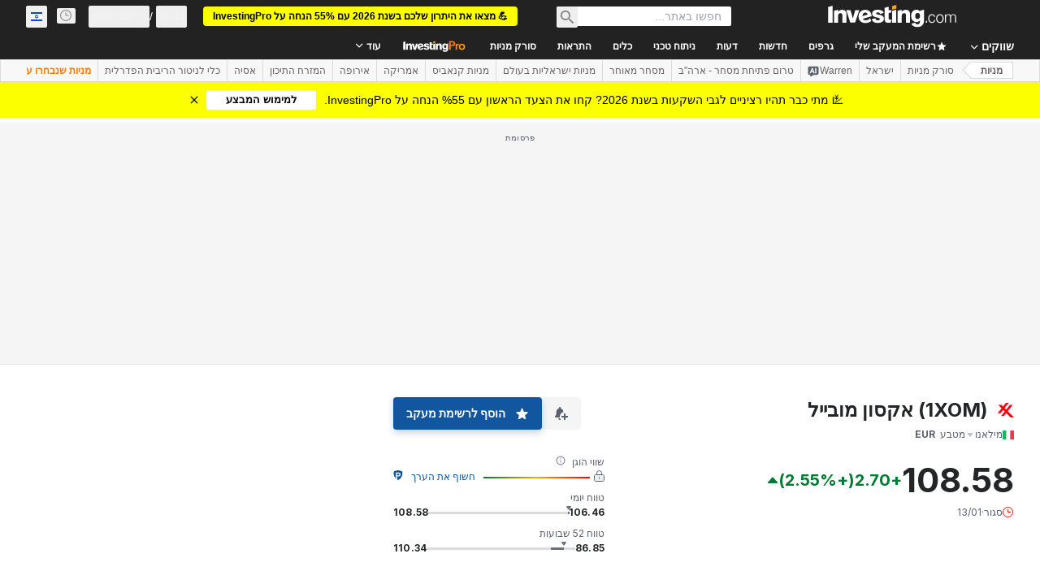

--- FILE ---
content_type: application/javascript
request_url: https://cdn.investing.com/x/1d1d77d/_next/static/chunks/2933-42da9fbe9dc9e9ad.js
body_size: 56816
content:
(self.webpackChunk_N_E=self.webpackChunk_N_E||[]).push([[2933],{1665:(e,t,r)=>{"use strict";r.d(t,{E:()=>x});var a=r(37876),l=r(73438),n=r(87273),s=r(6567),i=r(33855),o=r(64370),c=r(14232),d=function(e){return e.header="_add_chart_to_comment",e.attach="_attach",e.cancel="_Cancel",e}({}),m=r(66289),h=r(16542),u=r(56829);let x=e=>{let{isOpen:t,onClose:r,onAttach:x,instrumentId:p}=e,[_,g]=(0,c.useState)(!0),{t:v}=(0,h.A)(),{editionStore:f}=(0,u.P)().dataStore,{edition:{edition:y,id:b,editionInfo:{time_zone_id:j}}}=f;(0,c.useEffect)(()=>{g(!0)},[t]);let N=(0,c.useRef)({}),w=((e,t,r,a,l)=>{let n=new URL("https://".concat(e,".investing.com/").concat("charts/advinion.php?version=6.3.1.0"));return n.searchParams.append("domain_ID",t.toString()),n.searchParams.append("lang_ID",t.toString()),n.searchParams.append("timezone_ID",r.toString()),n.searchParams.append("pair_ID",a),n.searchParams.append("interval","1D"),l&&n.searchParams.append("user",l),n.href})(y,b,j,p);(0,c.useEffect)(()=>{if(!t)return;let e=window.top.$;return window.top.$=()=>({on:(e,t)=>{"attachSnapshotImage"===e&&(N.current.attachCallback=t)}}),()=>{window.top.$=e}},[t]);let k=(0,c.useCallback)(async()=>{N.current.attachCallback(null,C)},[N.current]),C=e=>{x(e)};return(0,a.jsx)(a.Fragment,{children:(0,a.jsx)(n.a,{isOpen:t,className:"w-[666px] overflow-hidden rounded-md p-0 shadow-[0_0_0_5px_rgba(0,0,0,0.4)]",onClose:r,children:(0,a.jsxs)(l.Zp,{children:[(0,a.jsxs)(l.aR,{className:"justify-between border-b-2 !p-0 !pl-4",children:[(0,a.jsx)(s.t4,{size:"base",children:v(d.header)}),(0,a.jsx)(i.$,{className:"h-12 w-12 !text-inv-grey-500 hover:bg-inv-grey-400",onClick:r,children:(0,a.jsx)(m.Dj,{icon:"close",className:"w-3"})})]}),(0,a.jsxs)(l.bw,{className:"relative px-5 py-5",children:[_&&(0,a.jsx)(o.y,{className:"absolute inset-0 w-[30px]"}),(0,a.jsx)("iframe",{className:"block h-[460px] w-[626px]",src:w,onLoad:()=>{g(!1)},"data-test":"comment-chart-iframe"},w)]}),(0,a.jsxs)(l.wL,{className:"flex justify-end",children:[(0,a.jsx)(i.$,{onClick:r,children:v(d.cancel)}),(0,a.jsx)(i.$,{onClick:k,disabled:_,"data-test":"confirm-attach-btn",children:v(d.attach)})]})]})})})}},2251:(e,t,r)=>{"use strict";r.d(t,{n:()=>i});var a=r(14232),l=r(77437),n=r(56829),s=r(41986);function i(){let{approvalNeeded:e,guidelinesPopUpOpened:t,setGuideLinePopup:r,setGuideLineApprovalRequired:i,approvedCallback:o,setApprovedCallback:c}=(0,a.useContext)(l._),{dataStore:{forumStore:d}}=(0,n.P)(),[m,h]=(0,s.g)("approvedGuidelinesFallback",!1),u=async()=>{await d.fetchGuidelines(),r(!0)},x=()=>{i(!1),r(!1)},p=async()=>(d.userApprovalStatus||await d.checkUserApproved({fallbackStatus:m}),d.userApprovalStatus);return{approvalNeeded:e,guidelinesPopUpOpened:t,hideGuidelines:x,showGuideLines:async e=>{if(e)if(await p())return void e();else i(!0),c(()=>e);u()},approveHandler:()=>{d.updateUserApproval(!0),h(!0),x(),o()}}}},2648:(e,t,r)=>{"use strict";r.d(t,{Hz:()=>v,Km:()=>k,Ml:()=>_,NR:()=>f,T$:()=>g,cW:()=>y,ft:()=>j,jV:()=>C,q5:()=>N,y$:()=>p});var a=r(67684),l=r(62701),n=r(65699),s=r(37876),i=r(14232),o=r(15039),c=r.n(o),d=r(50782),m=r.n(d),h=r(56748),u=r(66850),x=r(66289);let p=i.memo(e=>{let{children:t,href:r,title:a,derived:l,wrapperClassName:n,noprefetch:i,wrapperStyle:o,target:d="_self"}=e,h="".concat(a).concat(l?" - (CFD)":"");return(0,s.jsxs)("div",{className:c()(m().cell__wrapper,n),style:o,children:[r?(0,s.jsx)(u.o,{href:r,title:h,className:"overflow-hidden text-ellipsis whitespace-nowrap font-semibold text-primary hover:text-link",noprefetch:i,target:d,children:t}):(0,s.jsx)("span",{className:"overflow-hidden text-ellipsis whitespace-nowrap font-semibold text-primary",title:h,children:t}),l&&(0,s.jsx)("span",{className:c()(m()["cell--name__derived"],"md:hidden"),children:"derived"})]})}),_=e=>{var{className:t,timestamp:r,align:i,exchange:o}=e,d=(0,n._)(e,["className","timestamp","align","exchange"]);return(0,s.jsx)(h.nA,(0,l._)((0,a._)({className:c()(m()["cell--time"],t),align:i},d),{children:(0,s.jsx)(g,{timestamp:r,exchange:o})}))},g=i.memo(e=>{let{timestamp:t,exchange:r}=e;return(0,s.jsxs)(s.Fragment,{children:[(0,s.jsx)("time",{dateTime:t,suppressHydrationWarning:!0,children:t}),r&&(0,s.jsx)("span",{"data-mobile-cell":"",className:"md:hidden",children:r})]})}),v=i.memo(e=>{var{isOpen:t,className:r}=e,i=(0,n._)(e,["isOpen","className"]);return(0,s.jsx)(h.nA,(0,l._)((0,a._)({"data-test":"market-open-".concat(t),className:c()("0"===t?"text-market-closed":"text-market-open",r)},i),{children:(0,s.jsx)(x.Dj,{icon:"clock",className:c()("w-3.5",m().clock)})}))}),f=i.memo(e=>{let{children:t,className:r,innerHTML:a}=e;return(0,s.jsx)(h.nA,{"data-test":"volume-cell",className:r,dangerouslySetInnerHTML:a,children:t})}),y={UP:"cell--up",NATURAL:"cell--neutral",DOWN:"cell--down"},b=e=>{var{value:t,formattedValue:r,precision:i,className:o,bold:d,direction:u,suffix:x="",align:p,prefixDirection:_=!0}=e,g=(0,n._)(e,["value","formattedValue","precision","className","bold","direction","suffix","align","prefixDirection"]);let v=u||(t<0?"cell--down":"cell--up"),f=i?Number(t).toFixed(i):null==t?void 0:t.toString(),y=0===t,b="-"===r,j=_&&t>0?"+":"";return(0,s.jsx)(h.nA,(0,l._)((0,a._)({className:c()({[m()[v]]:!(y||b),[m()["cell--bold"]]:d},o),align:p},g),{children:b?r:"".concat(j).concat(r||f).concat(x)}))},j=e=>{var{className:t,formattedValue:r,precision:l,value:i,bold:o,align:c,dir:d="ltr"}=e,m=(0,n._)(e,["className","formattedValue","precision","value","bold","align","dir"]);return(0,s.jsx)(b,(0,a._)({formattedValue:r,value:i,precision:l,className:t,bold:o,align:c,dir:d},m))},N=e=>{var{className:t,precision:r,value:l,bold:i,align:o,dir:d="ltr",numberFormatted:h=!1}=e,u=(0,n._)(e,["className","precision","value","bold","align","dir","numberFormatted"]);return(0,s.jsx)(b,(0,a._)({value:l,precision:r,className:c()(m()["col-chg-pct"],t),suffix:h?"":"%",align:o,bold:i,dir:d},u))},w={strong_sell:"cell--down",sell:"cell--down",special_sell:"cell--down",neutral:"cell--neutral",less_volatility:"cell--neutral",more_volatility:"cell--neutral",oversold:"cell--neutral",overbought:"cell--neutral",buy:"cell--up",strong_buy:"cell--up",special_buy:"cell--up",none:"cell--up"},k=i.memo(e=>{var{className:t,color:r="none",value:i,bold:o=!0}=e,d=(0,n._)(e,["className","color","value","bold"]);let u=w[r];return(0,s.jsx)(h.nA,(0,l._)((0,a._)({className:c()(m()[u],o?m()["cell--bold"]:"",t)},d),{children:i}))}),C=i.memo(e=>{var{blink:t=0,children:r,align:i,className:o}=e,c=(0,n._)(e,["blink","children","align","className"]);return(0,s.jsx)(h.nA,(0,l._)((0,a._)({className:o,align:i},c),{children:(0,s.jsx)("span",{className:0!==t?t>0?"bg-positive-light":"bg-negative-light":"",children:r})}))})},4304:(e,t,r)=>{"use strict";r.d(t,{A:()=>g});var a=r(37876),l=r(14232),n=r(33855),s=r(87273),i=r(6567),o=r(73438),c=r(6041),d=r(66289),m=function(e){return e.header="_comment_guidlines",e.checkbox="_AgreementCheckbox",e.button="_IAgree",e}({}),h=r(16542),u=r(2251),x=r(56829),p=r(15039),_=r.n(p);let g=()=>{let[e,t]=(0,l.useState)(!1),{t:r}=(0,h.A)(),{approvalNeeded:p,guidelinesPopUpOpened:g,hideGuidelines:v,approveHandler:f}=(0,u.n)(),{dataStore:{forumStore:y}}=(0,x.P)(),b=y.guidelines;return(0,a.jsx)(a.Fragment,{children:(0,a.jsx)(s.a,{className:"overflow-hidden",isOpen:g,onClose:v,children:(0,a.jsxs)(o.Zp,{"data-test":"guidelines-popup",children:[(0,a.jsxs)(o.aR,{className:"justify-between border-b-2 py-0 pl-4 pr-0",children:[(0,a.jsx)(i.t4,{size:"base",children:r(m.header)}),(0,a.jsx)(n.$,{className:"h-[50px] w-[50px] !text-inv-grey-500 hover:bg-[#dadada]",onClick:v,children:(0,a.jsx)(d.Dj,{icon:"close",className:"w-3"})})]}),(0,a.jsxs)(o.bw,{className:"h-[85vh] overflow-y-auto p-3",children:[(0,a.jsx)("div",{className:_()("break-words p-2 text-sm leading-[1.2]","[&_*]:leading-[revert] [&_*]:[font-size:revert]","[&_li]:relative [&_li]:mt-2 [&_li]:pl-3 [&_li]:text-sm [&_ul]:mb-10 [&_ul]:mt-4","[&_li]:before:absolute [&_li]:before:left-0 [&_li]:before:top-0.5 [&_li]:before:block [&_li]:before:text-3xs [&_li]:before:text-inv-grey-650 [&_li]:before:content-['➔'] [&_li]:before:rtl:-scale-x-100"),dangerouslySetInnerHTML:{__html:b}}),p&&(0,a.jsxs)(a.Fragment,{children:[(0,a.jsxs)("div",{className:"mb-4 mt-2 flex border-t-2 pt-4",children:[(0,a.jsx)(c.y,{"data-test":"guidelines-terms-checkbox",checked:e,onChange:e=>{t(e.target.checked)}}),(0,a.jsx)("div",{className:"pl-4 font-semibold",children:r(m.checkbox)})]}),(0,a.jsxs)(n.$,{disabled:!e,onClick:f,className:"m-auto content-center bg-inv-grey-200 text-link","data-test":"approve-guidelines-btn",children:[(0,a.jsx)(d.H3,{icon:d.g0}),(0,a.jsx)("div",{className:"ml-1",children:r(m.button)})]})]})]})]})})})}},5082:e=>{e.exports={"chart-modal":"uploaded-image_chart-modal__P775k"}},5218:(e,t,r)=>{"use strict";r.d(t,{S:()=>N,H:()=>j});var a=r(37876),l=r(14232),n=r(15039),s=r.n(n),i=r(16542),o=r(56829),c=r(8090),d=r(66289),m=r(74818),h=function(e){return e.most_undervalued_title_ws="_most_undervalued_title_ws",e.most_overvalued_title_ws="_most_overvalued_title_ws",e.invpro_most_undervalued="_invpro_most_undervalued",e.invpro_most_overvalued="_hpv2_most_overvalued",e.name="_Name",e.last="_last",e.invpro_fair_value="_invpro_fair_value",e.invpro_upside="_invpro_upside",e.invpro_downside="_invpro_downside",e.see_full_list="_invpro_see_full_list",e}({}),u=r(74018),x=r(44242),p=r(66850);let _=e=>{let{assets:t,className:r,isOvervalued:l,hasInvestingPro:n,onUnlockPro:o}=e,{t:c}=(0,i.A)();return(0,a.jsxs)("table",{className:s()("w-full text-xs leading-4",r),children:[(0,a.jsx)("thead",{className:"relative after:absolute after:bottom-0 after:left-2 after:right-2 after:h-px after:bg-[#ECEDEF]",children:(0,a.jsxs)("tr",{children:[(0,a.jsx)("th",{className:"min-w-[107px] pb-2 pl-2 pt-0 text-left font-semibold",children:c(h.name)}),(0,a.jsx)("th",{className:"pb-2 pr-3 pt-0 text-right font-semibold rtl:pl-3 rtl:pr-0",style:{textAlign:"right"},children:c(h.last)}),(0,a.jsx)("th",{className:"pb-2 pl-1 pr-2 pt-0 text-right",style:{textAlign:"right"},children:(0,a.jsxs)("span",{className:"inline-flex gap-1 font-semibold",style:{textAlign:"right"},children:[(0,a.jsx)("span",{className:"max-w-[90px] overflow-hidden text-ellipsis",children:c(l?h.invpro_downside:h.invpro_upside)}),(0,a.jsx)("span",{className:"h-3 w-3 self-start",children:(0,a.jsx)(d.Dj,{icon:"shield",className:"w-2 text-[#FF7901]"})})]})}),(0,a.jsx)("th",{className:"pb-2 pr-2 pt-0 text-right",style:{textAlign:"right"},children:(0,a.jsxs)("span",{className:"inline-flex gap-1 text-right font-semibold",style:{textAlign:"right"},children:[c(h.invpro_fair_value),(0,a.jsx)("span",{className:"h-3 w-3 self-start",children:(0,a.jsx)(d.Dj,{icon:"shield",className:"w-2 text-[#FF7901]"})})]})})]})}),(0,a.jsx)("tbody",{children:t.slice(0,7).map(e=>{var t;let r=null!=(t=e.fairValueUpside)?t:0,i=(0,x.e)(e.localizedFairValueUpside,r,2,"%");return(0,a.jsxs)("tr",{className:"relative after:absolute after:bottom-0 after:left-2 after:right-2 after:h-px after:bg-[#ECEDEF] hover:bg-secondary","data-test":"ws-markets-market_movers-item",children:[(0,a.jsx)("td",{className:"whitespace-nowrap rounded-l-sm py-2 pl-2",children:n?(0,a.jsx)(p.o,{href:e.url,children:(0,a.jsx)("div",{title:"".concat(e.shortName).concat(e.isCFD?" - (CFD)":""),className:"hover:v2-secondary max-w-[85px] overflow-hidden text-ellipsis font-semibold hover:text-v2-blue hover:underline",children:e.shortName})}):(0,a.jsxs)("a",{className:"flex flex-1 items-center gap-3",href:"/pro/pricing?entry=most_undervalued_ws",target:"_blank",onClick:o,"data-google-interstitial":"false",children:[(0,a.jsx)("div",{className:"h-3.5 w-3.5",children:(0,a.jsx)(d.Dj,{icon:"lock",className:"size-3.5 text-[#FF7901]"})}),(0,a.jsx)("span",{className:"max-w-[55px] overflow-hidden whitespace-nowrap font-sans-v2 text-xs font-semibold leading-4 text-gray-900 blur-[7px]",children:e.name})]})}),(0,a.jsx)("td",{className:"py-2 pb-2 pr-3 text-right rtl:pl-3 rtl:pr-0 rtl:soft-ltr",style:{textAlign:"right"},dir:"ltr",children:e.localizedLast}),(0,a.jsx)("td",{className:s()("py-2 pb-2 pl-1 pr-2 text-right rtl:pl-4 rtl:pr-0",l?"text-negative-main":"text-positive-main"),style:{textAlign:"right"},dir:"ltr",children:(0,a.jsx)("span",{children:i})}),(0,a.jsx)("td",{className:"rounded-r-sm py-2 pb-2 pr-2",style:{textAlign:"right"},dir:"ltr",children:e.localizedFairValueV2})]},e.id)})})]})};var g=r(61044),v=r(39489),f=r(13897),y=r(65114);let b=e=>{let{onClick:t,href:r}=e,{t:l}=(0,i.A)();return(0,a.jsx)("a",{href:r,onClick:t,"data-google-interstitial":"false",children:(0,a.jsx)("div",{className:"mx-2 cursor-pointer border-b border-[#ECEDEF] py-3 text-center text-xs leading-5 text-primary hover:bg-[#F7F7F8] hover:text-link hover:underline",children:l(h.see_full_list)})})},j=(e,t)=>e.findIndex(e=>{var r,a;return(null==(a=t[e.instrumentEvaluationType])||null==(r=a.collection)?void 0:r.length)>0})||0,N=e=>{var t,r,n,x;let{className:p}=e,{t:N}=(0,i.A)(),{dataStore:{editionStore:w,investingProRatingsStore:k,subscriptionStore:C}}=(0,o.P)(),D=C.hasInvestingPro,A=k.assetsCollections,{edition:S}=w.edition,[z,B]=(0,l.useState)(S),[E,P]=(0,l.useState)(g.WK),{onUnlockWSProRatings:F}=(0,f.V)(),{onUnderOverValuedComponentClickEvent:M}=(0,y.e)();(0,c.A)(()=>{H(0),B(S),P(g.WK)});let T=[];(null==(r=A[v.M.Undervalued])||null==(t=r.collection)?void 0:t.length)>0&&T.push({define:h.invpro_most_undervalued,instrumentEvaluationType:v.M.Undervalued}),(null==(x=A[v.M.Overvalued])||null==(n=x.collection)?void 0:n.length)>0&&T.push({define:h.invpro_most_overvalued,instrumentEvaluationType:v.M.Overvalued});let[O,H]=(0,l.useState)(0),R=T[O],V=async e=>{await k.fetch({proUser:D,subdomain:e,entryValue:"ws_invpro_fair_value_table"}),B(e);let t=j(T,k.assetsCollections);t!==O&&(H(t),P(0===t?g.WK:g.oc))},L=()=>{F()};if(0===T.length||!R)return null;let W=A[R.instrumentEvaluationType],I=R.instrumentEvaluationType===v.M.Undervalued?W.ascByFairValueUpside:W.descByFairValueUpside,U=R.instrumentEvaluationType===v.M.Overvalued;return(0,a.jsxs)("div",{className:p,"data-test":"most-underover-valued",children:[(0,a.jsxs)("div",{className:"mx-2 flex flex-row justify-between gap-3 text-base font-semibold leading-6",children:[(0,a.jsxs)(u.O,{href:E,className:"flex items-center hover:underline",onClick:()=>{M(y.R.WS_TITLE)},children:[U?N(h.most_overvalued_title_ws):N(h.most_undervalued_title_ws),(0,a.jsx)(d.Dj,{icon:"chevron-right",className:"ml-3 size-3.5 text-[#6A707C] rtl:-scale-x-100"})]}),(0,a.jsx)(m.M,{onToggle:V,currentEdition:z})]}),(0,a.jsx)("div",{className:"mx-2 my-5 flex items-center border-[#ECEDEF]",children:T.map((e,t)=>(0,a.jsxs)(l.Fragment,{children:[(0,a.jsx)("button",{className:s()("-mb-px border-b-2 pb-2.5 pt-2 text-xs font-semibold leading-4 hover:text-link",O===t?"border-inv-blue-500 text-link":"border-transparent text-secondary"),onClick:()=>(e=>{H(e),P(0===e?g.WK:g.oc)})(t),"data-test":O===t?"ws-pro-ratings-selected":"ws-pro-ratings-".concat(e.instrumentEvaluationType,"-btn"),children:N(e.define)},t),t!==T.length-1&&(0,a.jsx)("div",{className:"mx-3 h-3.5 w-px bg-[#E6E9EB]"})]},e.instrumentEvaluationType))}),T.map((e,t)=>I.length>0?(0,a.jsx)(_,{assets:I,className:t===O?"":"hidden",isOvervalued:U,hasInvestingPro:D,onUnlockPro:L},t):null),(0,a.jsx)(b,{onClick:()=>M(y.R.WS_BOTTOM_LINK),href:E})]})}},6243:(e,t,r)=>{"use strict";r.d(t,{BE:()=>s,HM:()=>l,Pp:()=>a,TP:()=>n});var a=function(e){return e.CategoriesOverview="categories-overview",e.Category="category",e.Chat="chat",e.ChartAnalysis="chart-analysis",e}({}),l=function(e){return e.UpgradeToPro="upgrade-to-pro",e.UpgradeToProPlus="upgrade-to-pro-plus",e.ReachLimitQueries="reach-limit-queries",e.PromptVariables="prompt-variables",e.NegativeFeedback="negative-feedback",e.ShareConversationLink="share-conversation-link",e.PromptAnalyseChart="prompt-analyse-chart",e.BookingAnalysisSession="booking-analysis-session",e}({}),n=function(e){return e.ShareAnalysis="share-analysis",e.expandImage="expand-image",e}({}),s=function(e){return e.GuestSentWarrenMessage="guestSentWarrenMessage",e.LastHookPrompt="lastHookPrompt",e.TechnicalAnalysisClicked="technicalAnalysisClicked",e}({})},6268:(e,t,r)=>{"use strict";r.d(t,{A:()=>s});var a,l=r(14232);function n(){return(n=Object.assign?Object.assign.bind():function(e){for(var t=1;t<arguments.length;t++){var r=arguments[t];for(var a in r)({}).hasOwnProperty.call(r,a)&&(e[a]=r[a])}return e}).apply(null,arguments)}let s=function(e){return l.createElement("svg",n({xmlns:"http://www.w3.org/2000/svg",width:14,height:14,fill:"none"},e),a||(a=l.createElement("path",{fill:"currentColor",d:"M12.322 7.534l-.203-.457zm.606.398l-.494-.077zm-.809-.855a4 4 0 01-1.619.341v1c.72 0 1.405-.152 2.024-.427zm-1.619.341a4 4 0 01-4-4h-1a5 5 0 005 5zm-4-4c0-.544.109-1.062.305-1.534L5.88 1.5a5 5 0 00-.38 1.918zM1.5 7a5.5 5.5 0 014.52-5.413L5.844.603A6.5 6.5 0 00.5 7zM7 12.5A5.5 5.5 0 011.5 7h-1A6.5 6.5 0 007 13.5zm5.434-4.645A5.5 5.5 0 017 12.5v1a6.5 6.5 0 006.422-5.491zm-5.63-5.971a.97.97 0 00-.083-.9.86.86 0 00-.877-.381l.176.984a.15.15 0 01-.085-.013.1.1 0 01-.049-.04q-.012-.02-.005-.034zm5.72 6.107q-.014.008-.035-.004a.1.1 0 01-.04-.047.15.15 0 01-.015-.085l.988.154a.86.86 0 00-.402-.87.97.97 0 00-.901-.062z"})))}},7478:(e,t,r)=>{"use strict";r.d(t,{A:()=>o});var a=r(37876),l=r(66289);r(14232);var n=r(15039),s=r.n(n),i=r(33332);let o=e=>{let{changeDirection:t,className:r="text-3xs"}=e;return t===i.M.Up?(0,a.jsx)(l.H3,{className:s()("text-positive-main",r),icon:l.jl,"aria-hidden":"true","data-test":"arrow-up"}):t===i.M.Down?(0,a.jsx)(l.H3,{className:s()("text-negative-main",r),icon:l.us,"aria-hidden":"true","data-test":"arrow-down"}):(0,a.jsx)(l.H3,{className:s()("text-inv-grey-600",r),icon:l.Kj,"aria-hidden":"true","data-test":"arrow-neutral"})}},8090:(e,t,r)=>{"use strict";r.d(t,{A:()=>n});var a=r(14232),l=r(89099);let n=e=>{let t=(0,l.useRouter)();(0,a.useEffect)(()=>{if(!t||!t.events)return;let r=()=>{e()};return t.events.on("routeChangeStart",r),()=>{t.events.off("routeChangeStart",r)}},[t.events,e])}},8252:(e,t,r)=>{"use strict";r.d(t,{A:()=>s});var a,l=r(14232);function n(){return(n=Object.assign?Object.assign.bind():function(e){for(var t=1;t<arguments.length;t++){var r=arguments[t];for(var a in r)({}).hasOwnProperty.call(r,a)&&(e[a]=r[a])}return e}).apply(null,arguments)}let s=function(e){return l.createElement("svg",n({xmlns:"http://www.w3.org/2000/svg",width:16,height:16,fill:"none",viewBox:"0 0 16 16"},e),a||(a=l.createElement("path",{stroke:"currentColor",d:"M14.5 9.5a1.5 1.5 0 01-3 0v-5a1.5 1.5 0 013 0zm-3 1l-3.138 3.922a1.424 1.424 0 01-2.421-1.45L7 10.5H3.21a1.27 1.27 0 01-1.166-1.768l1.937-4.52A2 2 0 015.819 3h2.97a4 4 0 012.219.672L11.5 4z"})))}},9349:(e,t,r)=>{"use strict";r.d(t,{A:()=>s});var a,l=r(14232);function n(){return(n=Object.assign?Object.assign.bind():function(e){for(var t=1;t<arguments.length;t++){var r=arguments[t];for(var a in r)({}).hasOwnProperty.call(r,a)&&(e[a]=r[a])}return e}).apply(null,arguments)}let s=function(e){return l.createElement("svg",n({xmlns:"http://www.w3.org/2000/svg",width:16,height:16,fill:"none",viewBox:"0 0 16 16"},e),a||(a=l.createElement("path",{fill:"currentColor",fillRule:"evenodd",d:"M12 8c0 .825.675 1.5 1.5 1.5S15 8.825 15 8s-.675-1.5-1.5-1.5S12 7.175 12 8M9.5 8c0-.825-.675-1.5-1.5-1.5S6.5 7.175 6.5 8 7.175 9.5 8 9.5 9.5 8.825 9.5 8M4 8c0-.825-.675-1.5-1.5-1.5S1 7.175 1 8s.675 1.5 1.5 1.5S4 8.825 4 8",clipRule:"evenodd"})))}},12362:e=>{e.exports={container:"Link_container__VDsE5",link:"Link_link__sUFp0",array:"Link_array__MiJsw"}},14046:(e,t,r)=>{"use strict";r.d(t,{r:()=>c});var a=r(37876),l=r(14232),n=r(15039),s=r.n(n),i=r(56563),o=r.n(i);let c=(0,l.forwardRef)((e,t)=>{let{className:r,children:l,dataTest:n,containerClassName:i}=e;return(0,a.jsx)("div",{className:s()("overflow-x-auto",o().hideScrollbar,i),ref:t,children:(0,a.jsx)("ul",{className:s()("inline-flex sm:flex",r),"data-test":n,children:l})})});c.displayName="HorizontalMenuBar"},15520:(e,t,r)=>{"use strict";r.d(t,{A:()=>s});var a,l=r(14232);function n(){return(n=Object.assign?Object.assign.bind():function(e){for(var t=1;t<arguments.length;t++){var r=arguments[t];for(var a in r)({}).hasOwnProperty.call(r,a)&&(e[a]=r[a])}return e}).apply(null,arguments)}let s=function(e){return l.createElement("svg",n({xmlns:"http://www.w3.org/2000/svg",width:24,height:24,fill:"none",viewBox:"0 0 24 24"},e),a||(a=l.createElement("path",{fill:"currentColor",fillRule:"evenodd",d:"M15.5 12l-5.707 5.707-1.414-1.414L12.672 12 8.379 7.707l1.414-1.414z",clipRule:"evenodd"})))}},16191:(e,t,r)=>{"use strict";r.d(t,{w:()=>u});var a=r(37876),l=r(14232),n=r(33855),s=r(15039),i=r.n(s),o=r(50782),c=r.n(o),d=r(66289),m=r(11040),h=r(21580);let u=l.memo(e=>{let{order:t=h.x.NONE,sortSetter:r,label:s,isMobileSorting:o=!1,options:u={},sortButtonClassName:x,iconPosition:p="right"}=e,_=[h.x.DESC,h.x.ASC],{disableNone:g,defaultOrder:v}=u;g||_.unshift(h.x.NONE),(0,l.useEffect)(()=>{v&&r(v,!0)},[]);let f=(0,a.jsxs)("span",{className:"flex",children:[(0,a.jsx)(d.H3,{icon:d.cH,className:i()(c()["sort-icon"],c()["sort-icon-up"],t===h.x.ASC?c()["sort-icon-active"]:"!hidden"),"aria-hidden":"true",viewBox:"0 0 14 14",width:"14",height:"14"}),(0,a.jsx)(d.H3,{icon:d.cH,className:i()(c()["sort-icon"],t===h.x.DESC?c()["sort-icon-active"]:"opacity-40",t===h.x.ASC?"!hidden":""),"aria-hidden":"true",viewBox:"0 0 14 14",width:"14",height:"14"})]}),y=(0,a.jsx)(n.$,{onClick:()=>r(_[(t+_.length%2)%_.length]),className:i()(c().sort,"!font-semibold !leading-4 text-primary",x),children:"left"===p?(0,a.jsxs)(a.Fragment,{children:[f,s]}):(0,a.jsxs)(a.Fragment,{children:[s,f]})});return(0,a.jsx)(a.Fragment,{children:o?y:(0,a.jsxs)(a.Fragment,{children:[(0,a.jsx)(m.X8,{children:y}),(0,a.jsx)(m.jp,{children:(0,a.jsx)("span",{children:s})}),(0,a.jsx)(m.fq,{children:(0,a.jsx)("span",{children:s})})]})})});u.displayName="SortArrow"},19167:(e,t,r)=>{"use strict";r.d(t,{O:()=>x});var a=r(37876),l=r(14232),n=r(5811),s=r(34688),i=r(16542),o=r(56829),c=r(11726),d=r(81817),m=r(77149),h=r(74279),u=r(47635);let x=(0,n.PA)(e=>{let{className:t,onClose:r}=e,{t:n}=(0,i.A)(),{dataStore:{instrumentStore:{instrument:x},pageInfoStore:{showPromo:p}}}=(0,o.P)(),[_,g]=(0,l.useState)(!0);(0,u.B)(g);let{parser:v}=(0,s.A)();return(0,a.jsxs)("div",{className:t,children:[(0,a.jsx)(m.t,{onClose:r,children:(0,c.of)(n,d.wF.ChatWidgetHeader,x,v,!0)}),(0,a.jsx)(h.H,{infiniteScroll:!0,listClassName:_?p?"h-[calc(100vh_-_351px)]":"h-[calc(100vh_-_317px)]":p?"h-[calc(100vh_-_417px)]":"h-[calc(100vh_-_383px)]"})]})})},23503:(e,t,r)=>{"use strict";r.d(t,{B:()=>M});var a,l,n,s=r(37876),i=r(14232),o=r(15039),c=r.n(o),d=r(14868),m=r(56829),h=r(38343);function u(){return(u=Object.assign?Object.assign.bind():function(e){for(var t=1;t<arguments.length;t++){var r=arguments[t];for(var a in r)({}).hasOwnProperty.call(r,a)&&(e[a]=r[a])}return e}).apply(null,arguments)}let x=function(e){return i.createElement("svg",u({xmlns:"http://www.w3.org/2000/svg",width:24,height:24,fill:"none",viewBox:"0 0 24 24"},e),a||(a=i.createElement("circle",{cx:20,cy:12,r:2,fill:"currentColor"})),l||(l=i.createElement("circle",{cx:4,cy:12,r:2,fill:"currentColor"})),n||(n=i.createElement("circle",{cx:12,cy:12,r:2,fill:"currentColor"})))};var p=r(79350),_=r(7442),g=r(19167),v=r(87939),f=r(92284);let y=e=>{let{tab:t,className:r,onClick:a}=e;return(0,s.jsx)("button",{"data-test":"mobile-ws-tab-".concat(t),className:c()("mb-4 flex h-10 w-10 items-center justify-center rounded-full bg-white text-secondary shadow-fabOption",r),onClick:()=>a(t),children:(0,s.jsx)(f.Z,{icon:(0,_.sW)(t,!1),className:"size-6"})})};var b=r(97598),j=r(53701),N=r(89862),w=r(28574),k=r(18847),C=r.n(k),D=r(5811),A=r(6243),S=r(13136);let z=C()(()=>Promise.all([r.e(8832),r.e(5059)]).then(r.bind(r,95059)),{loadableGenerated:{webpack:()=>[95059]},ssr:!1}),B=C()(()=>Promise.all([r.e(5021),r.e(4328),r.e(4537)]).then(r.bind(r,40462)).then(e=>e.WatchlistView),{loadableGenerated:{webpack:()=>[40462]},ssr:!1}),E=C()(()=>Promise.all([r.e(5021),r.e(4328),r.e(6748)]).then(r.bind(r,54157)).then(e=>e.AlertsView),{loadableGenerated:{webpack:()=>[54157]},ssr:!1}),P=C()(()=>Promise.all([r.e(4031),r.e(37),r.e(7049)]).then(r.bind(r,57049)).then(e=>e.BreakingNewsContainer),{loadableGenerated:{webpack:()=>[57049]},ssr:!1}),F=C()(()=>Promise.all([r.e(4587),r.e(340),r.e(3830),r.e(9393),r.e(6944),r.e(2358),r.e(9410),r.e(9678),r.e(2654)]).then(r.bind(r,39678)).then(e=>e.WarrenWorkstationV2),{loadableGenerated:{webpack:()=>[39678]},ssr:!1}),M=(0,D.PA)(()=>{var e,t;let{handleTabClick:r,menuOpened:a,setMenuOpened:l,activeTab:n,setActiveTab:o,asPath:u,proPicksCloseHandler:f}=(0,S.a)(),{dataStore:{instrumentStore:{instrument:k},pageInfoStore:C,invproStrategiesStore:D,warrenStore:M,editionStore:{edition:T}}}=(0,m.P)(),O=n!==_.Z1.Empty,H=null==k||null==(e=k.base)?void 0:e.type,R=u.includes("-"+h.D9.Commentary)||u.includes("/"+h.D9.Chat)||u.startsWith("/news/"),V=!!(null==k||null==(t=k.name)?void 0:t.fullName)&&!R,L=D.invproStrategiesData.length>0,W=n===_.Z1.ProPicks,I=n===_.Z1.Brokers,U=(0,w.Z)(T.edition)||(0,N.A)(),G=C.isHomePage,[Y,q]=(0,i.useState)(!1);(0,d.A)(a||O),(0,i.useEffect)(()=>{sessionStorage.getItem(A.BE.GuestSentWarrenMessage)&&q(!0)},[]);let K=()=>{l(!1),o(_.Z1.Empty)};return(0,i.useEffect)(()=>{(""!==M.externalWorkstationPrompt||Y||M.analysisClickedAgain||M.displayTechnicalAnalysis||M.displayChartAnalysis||M.liveChartPopupShown)&&(o(_.Z1.Warren),l(!1),M.setLiveChartPopupShown(!1))},[M.externalWorkstationPrompt,Y,M.analysisClickedAgain,M.displayTechnicalAnalysis,M.chartAnalysisWSView,M.liveChartPopupShown]),(0,s.jsx)(s.Fragment,{children:(0,s.jsxs)("div",{className:"fixed bottom-[72px] right-4 z-20 flex flex-col sm:right-8 md:hidden",children:[(0,s.jsx)("div",{className:c()((a||O)&&"fixed inset-0 bg-[#181c214c]",C.shouldShowMobileFooterNavigation&&"h-[calc(100%-theme(spacing.18))]"),onClick:e=>{e.target===e.currentTarget&&K()},children:(0,s.jsxs)("div",{className:c()("z-[15] ml-auto h-full w-[348px] overflow-y-auto bg-white p-4",O?"":"hidden",n===_.Z1.Warren&&"relative",C.shouldShowMobileFooterNavigation?"w-full":""),onTouchMove:e=>e.stopPropagation(),children:[n===_.Z1.Watchlist&&(0,s.jsx)(B,{onClose:K}),n===_.Z1.Alerts&&(0,s.jsx)(E,{onClose:K}),(0,s.jsx)(v.X,{onClose:K,className:n===_.Z1.Markets?"":"hidden",lazyChart:!1,instrumentType:H,instrument:k,isMobile:C.isMobile,isHomePage:G,innerVideoEnabled:!1,isTablet:C.isTablet,isActive:n===_.Z1.Markets}),W&&(0,s.jsx)(z,{isTabActive:W,onClose:f||K}),n===_.Z1.BreakingNews&&(0,s.jsx)(P,{onClose:K}),(0,s.jsx)(g.O,{onClose:K,className:n===_.Z1.Comments?"":"hidden"}),(0,s.jsx)(b.$,{onClose:K,className:n===_.Z1.Tools?"":"hidden"}),n===_.Z1.Warren&&(0,s.jsx)(F,{onClose:K}),U&&(0,s.jsx)(j.U,{className:I?"":"hidden",isTabActive:I,onClose:K})]})}),(0,s.jsxs)("div",{"data-test":"mobile-workstation-tabs",className:c()("z-1",a?"mb-2":"hidden"),children:[(0,s.jsx)(y,{tab:_.Z1.Markets,onClick:r}),(0,s.jsx)(y,{tab:_.Z1.Warren,onClick:r}),L&&(0,s.jsx)(y,{tab:_.Z1.ProPicks,onClick:r}),(0,s.jsx)(y,{tab:_.Z1.Watchlist,onClick:r}),V&&(0,s.jsx)(y,{tab:_.Z1.Comments,onClick:r}),(0,s.jsx)(y,{tab:_.Z1.Alerts,onClick:r}),U&&(0,s.jsx)(y,{tab:_.Z1.Brokers,onClick:r}),(0,s.jsx)(y,{tab:_.Z1.BreakingNews,onClick:r}),(0,s.jsx)(y,{tab:_.Z1.Tools,onClick:r})]}),!C.shouldShowMobileFooterNavigation&&(0,s.jsx)("button",{className:c()("z-1 flex h-10 w-10 items-center justify-center rounded-full bg-[#232526] text-white shadow-fab",O&&"hidden"),onClick:()=>l(e=>!e),children:a?(0,s.jsx)(p.A,{}):(0,s.jsx)(x,{})})]})})})},28574:(e,t,r)=>{"use strict";function a(e){return["au","fr","ru","de","jp","ca","hk","pt","br","tr","se","kr","gr","pl","nl","fi","vn","th","id","ms","ph","ng","il","sa","za","in","hi","www","es","it","uk","mx"].includes(e)}r.d(t,{Z:()=>a})},30499:(e,t,r)=>{"use strict";r.d(t,{cn:()=>s});var a=r(15039),l=r.n(a),n=r(29573);function s(){for(var e=arguments.length,t=Array(e),r=0;r<e;r++)t[r]=arguments[r];return(0,n.QP)(l()(...t))}},34171:(e,t,r)=>{"use strict";r.d(t,{p:()=>a});var a=function(e){return e.WarrenAiHookAnalyseChart="_warrenai_hook_analyse_chart",e.WarrenAiHookAnalyseChartLoading="_warrenai_hook_analyse_chart_loading",e.WarrenAiHookAnalyseChartReady="_warrenai_hook_analyse_chart_ready",e.WarrenAiHookAnalyseChartNew="_warrenai_hook_analyse_chart_new",e.WarrenAiHookAnalyseChartNewInfo="_warrenai_hook_analyse_chart_new_info",e.WarrenAiAnalyseChartLoginPopHeader="_warrenai_analyse_chart_login_pop_header",e.WarrenAiAnalyseChartLoginPopBody="_warrenai_analyse_chart_login_pop_body",e.WarrenAiHookHoverHeaderGuest="_warrenai_hook_hover_header_guest",e.WarrenAiHookHoverBodyGuest="_warrenai_hook_hover_body_guest",e.WarrenAiHookHoverBodyGuest2="_warrenai_hook_hover_body_guest2",e.WarrenAiHookHoverHeaderLoggedIn="_warrenai_hook_hover_header_logged_in",e.WarrenAiHookHoverBodyLoggedIn="_warrenai_hook_hover_body_logged_in",e.TvcAnalyzeChartPopupTitle="_tvc_analyze_chart_popup_title",e.TvcAnalyzeChartPopupSubtitle="_tvc_analyze_chart_popup_subtitle",e.TvcAnalyzeChartPopupBulletpoints="_tvc_analyze_chart_popup_bulletpoints",e.TvcAnalyzeChartPopupLearnMore="_tvc_analyze_chart_popup_learn_more",e.TvcAnalyzeChartPopupNewLabel="_tvc_analyze_chart_popup_new_label",e.TvcAnalyzeChartPopupCta="_tvc_analyze_chart_popup_cta",e.TvcAnalyzeChartPopupCtaUrl="_tvc_analyze_chart_popup_cta_url",e.WarrenAiAnalyseChartModalHeader="_warrenai_analyse_chart_modal_header",e.WarrenAiAnalyseChartModalInfo="_warrenai_analyse_chart_modal_info",e.WarrenAiAnalyseChartModalInfoSymbol="_warrenai_analyse_chart_modal_info_symbol",e.WarrenAiAnalyseChartModalInfoInterval="_warrenai_analyse_chart_modal_info_interval",e.WarrenAiAnalyseChartModalInfoIntervals="_warrenai_analyse_chart_modal_info_intervals",e.WarrenAiAnalyseChartModalInfoSelectSymbol="_warrenai_analyse_chart_modal_info_select_symbol",e.WarrenAiAnalyseChartModalInfoCredits="_warrenai_analyse_chart_modal_info_credits",e.WarrenAiAnalyseChartModalInfoCreditsRemaining="_warrenai_analyse_chart_modal_info_credits_remaining1",e.WarrenAiAnalyseChartModalInfoComingSoon="_warrenai_analyse_coming_soon",e.WarrenAiAnalyseChart1Minute="_warrenai_analyse_chart_1_minute",e.WarrenAiAnalyseChart5Minutes="_warrenai_analyse_chart_5_minutes",e.WarrenAiAnalyseChart15Minutes="_warrenai_analyse_chart_15_minutes",e.WarrenAiAnalyseChart30Minutes="_warrenai_analyse_chart_30_minutes",e.WarrenAiAnalyseChart45Minutes="_warrenai_analyse_chart_45_minutes",e.WarrenAiAnalyseChart1Hour="_warrenai_analyse_chart_1_hour",e.WarrenAiAnalyseChart2Hours="_warrenai_analyse_chart_2_hours",e.WarrenAiAnalyseChart4Hours="_warrenai_analyse_chart_4_hours",e.WarrenAiAnalyseChart5Hours="_warrenai_analyse_chart_5_hours",e.WarrenAiAnalyseChart1Day="_warrenai_analyse_chart_1_day",e.WarrenAiAnalyseChart1Week="_warrenai_analyse_chart_1_week",e.WarrenAiAnalyseChart1Month="_warrenai_analyse_chart_1_month",e.WarrenAiAnalyseChartAlertReadyHeader="_warrenai_analyse_chart_alert_ready_header",e.WarrenAiAnalyseChartAlertReadyButton="_warrenai_analyse_chart_alert_ready_button",e.WarrenAiAnalyseChartAlertReadyInfo="_warrenai_analyse_chart_alert_ready_info",e.WarrenAiAnalyseChartAlertGeneratingHeader="_warrenai_analyse_chart_alert_generating_header",e.WarrenAiAnalyseChartAlertGeneratingBody="_warrenai_analyse_chart_alert_generating_body",e.WarrenAiAnalyseChartInterim1="_warrenai_analyse_chart_interim_1",e.WarrenAiAnalyseChartInterim2="_warrenai_analyse_chart_interim_2",e.WarrenAiAnalyseChartInterim3="_warrenai_analyse_chart_interim_3",e.WarrenAiAnalyseChartInterim4="_warrenai_analyse_chart_interim_4",e.WarrenAiAnalyseChartInterim5="_warrenai_analyse_chart_interim_5",e.WarrenAiAnalyseChartInterim6="_warrenai_analyse_chart_interim_6",e.InvproLpWarrenAiGeneratingAnswer="_invpro_lp_warren_ai_generating_answer",e.Confirm="_existing_users_exp_confirmation_popup_confirm",e.Edit="_edit",e.Summary="_Summary",e.WarrenAiAnalyseChartAlertGeneratingHumanQuery="_warrenai_analyse_chart_alert_generating_human_query",e.WarrenAiAnalyseChartConfirmation1Minute="_warrenai_analyse_chart_confirmation_1_minute",e.WarrenAiAnalyseChartConfirmation5Minute="_warrenai_analyse_chart_confirmation_5_minutes",e.WarrenAiAnalyseChartConfirmation15Minute="_warrenai_analyse_chart_confirmation_15_minutes",e.WarrenAiAnalyseChartConfirmation30Minute="_warrenai_analyse_chart_confirmation_30_minutes",e.WarrenAiAnalyseChartConfirmation1Hour="_warrenai_analyse_chart_confirmation_1_hour",e.WarrenAiAnalyseChartConfirmation5Hour="_warrenai_analyse_chart_confirmation_5_hours",e.WarrenAiAnalyseChartConfirmation1Day="_warrenai_analyse_chart_confirmation_1_day",e.WarrenAiAnalyseChartConfirmation1Week="_warrenai_analyse_chart_confirmation_1_week",e.WarrenAiAnalyseChartConfirmation1Month="_warrenai_analyse_chart_confirmation_1_month",e.WarrenAiAnalyseChartTechnicalAnalysis="_warrenai_analyse_chart_technical_analysis",e.WarrenAiAnalyseChartTechnicalAnalysisPrompt="_warrenai_analyse_chart_technical_analysis_prompt",e}({})},37402:(e,t,r)=>{"use strict";r.d(t,{d:()=>h});var a=r(37876),l=r(14232),n=r(16542),s=r(15520),i=r(52358),o=r(15039),c=r.n(o);let d=e=>{let{className:t,children:r,disabled:l,isActive:n,onClick:s}=e;return(0,a.jsx)("button",{className:c()("flex items-center rounded border font-semibold leading-5",n?"border-inv-blue-500 bg-blue/10":"border-[#F7F7F8] bg-[#F7F7F8]",l?"cursor-not-allowed text-secondary/70":"text-link",t),onClick:s,disabled:l,children:r})},m=()=>(0,a.jsx)("div",{className:"font-arial leading-4 text-link",children:"..."}),h=e=>{let{limit:t,current:r,count:o,setPage:h,className:u}=e,{t:x}=(0,n.A)(),p=(0,l.useMemo)(()=>(t%2==0?t-1:t)-2,[t]),_=(p+1)/2,[g,v]=(0,l.useMemo)(()=>{let e=o>t;return[e&&r>_+1,e&&r<o-_]},[r,p,_,o,t]),f=(0,l.useMemo)(()=>Array.from({length:p}),[p]),y=(0,l.useCallback)((e,t)=>(0,a.jsx)(d,{isActive:e===t,onClick:()=>h(e),className:"p-[11px]",children:e},e),[]),b=f.map((e,t)=>y(t+2,r)),j=f.map((e,t)=>{let l=r-(_-(t+1));return(0,a.jsx)(d,{isActive:t+1===_,onClick:()=>h(l),className:"p-[11px]",children:l},l)}),N=f.map((e,t)=>y(o-(p-t),r));return(0,a.jsxs)("div",{className:c()("mb-4 flex select-none justify-between",u),children:[(0,a.jsxs)(d,{className:"p-[9px] md:pr-[19px]",disabled:1===r,onClick:()=>h(r-1),children:[(0,a.jsx)(s.A,{className:"-scale-x-100 sm:mr-1.5 rtl:rotate-180"}),(0,a.jsx)("span",{className:"hidden sm:block",children:x(i.p.previous)})]}),(0,a.jsx)("div",{className:"flex items-center gap-2",children:o<=t?Array.from({length:o}).map((e,t)=>{let l=t+1;return(0,a.jsx)(d,{isActive:l===r,onClick:()=>h(l),className:"p-[11px]",children:l},l)}):(0,a.jsxs)(a.Fragment,{children:[y(1,r),g&&(0,a.jsx)(m,{}),g&&v?j:g?N:b,v&&(0,a.jsx)(m,{}),y(o,r)]})}),(0,a.jsxs)(d,{className:"p-[9px] md:pl-[19px]",disabled:r>=o,onClick:()=>h(r+1),children:[(0,a.jsx)("span",{className:"hidden sm:block",children:x(i.p.next)}),(0,a.jsx)(s.A,{className:"sm:ml-1.5 rtl:rotate-180"})]})]})}},37940:(e,t,r)=>{"use strict";r.d(t,{Xl:()=>_,ao:()=>g,v4:()=>p});var a=r(37876),l=r(14232),n=r(74442),s=r(11374),i=r(16542),o=r(66314),c=r(56829),d=r(33855),m=r(66416),h=r(27273),u=r(79350),x=r(38324),p=function(e){return e.Spam="spam",e.Offensive="offensive",e}({});let _="reportedComments",g=e=>{let{commentId:t,onClose:r}=e,{t:p}=(0,i.A)(),{dataStore:{authStore:g,forumStore:v}}=(0,c.P)(),{authenticateUser:f}=(0,o.A)(),[y,b]=(0,l.useState)("spam"),[j,N]=(0,l.useState)([]),[w,k]=(0,l.useState)(!1);(0,l.useEffect)(()=>{let e=localStorage.getItem(_);e&&N(JSON.parse(e))},[]);let C=async()=>{if(!g.isLoggedIn){(0,s.o)()&&f(m.$k.ReportComment,h.W.Login);return}if(await v.reportComment({id:t,type:y})){let e=[...j,t];N(e),localStorage.setItem(_,JSON.stringify(e)),k(!0)}};return(0,a.jsxs)("div",{className:"w-[300px] px-4 pb-2.5 pt-3.5",children:[(0,a.jsxs)("div",{className:"flex items-center justify-between whitespace-nowrap text-base font-semibold leading-5",children:[p(w?x.p.commentFlagged:x.p.reportThisComment),(0,a.jsx)("button",{className:"text-secondary",onClick:r,children:(0,a.jsx)(u.A,{})})]}),(0,a.jsx)("hr",{className:"my-5 h-px border-0 bg-[#ECEDEF]"}),(0,a.jsxs)("div",{className:"text-left",children:[w?(0,a.jsx)("div",{className:"font-semibold",children:p(x.p.thankYou)}):null,(0,a.jsx)("p",{className:"mb-2 text-xs leading-4",children:p(w?x.p.reportHasBeenSent:x.p.iFeelThatThisCommentIs)}),w?null:(0,a.jsxs)(a.Fragment,{children:[(0,a.jsx)(n.a,{label:p(x.p.spam),name:"report_type",defaultChecked:!0,onChange:()=>b("spam"),className:"py-2 text-base leading-5"}),(0,a.jsx)(n.a,{label:p(x.p.offensive),name:"report_type",onChange:()=>b("offensive"),className:"py-2 text-base leading-5"})]})]}),(0,a.jsx)(d.J,{onClick:w?r:C,className:"mt-4",outlined:w,children:p(w?x.p.close:x.p.submit)})]})}},38324:(e,t,r)=>{"use strict";r.d(t,{p:()=>a});var a=function(e){return e.reply="_discussion_reply",e.report="_report",e.followPost="_FollowPost",e.unfollowPost="_UnfollowPost",e.savePost="_stockScreener_Save",e.blockUser="_block_user_action",e.showPreviousReplies="_comments_show_previous",e.loading="LOADING_BADGE",e.just_now="_JUST_NOW",e.spam="_spam",e.offensive="_offensive",e.reportThisComment="_report_comment",e.iFeelThatThisCommentIs="_report_comment_header",e.submit="_buttonSubmitAlerts",e.confirmBlock="_confirm_block",e.cancel="_Cancel",e.areYouSureBlock="_block_confirmation_question",e.youWillNotBeAbleToSeeComments="_block_confirmation_explanation",e.commentAlreadySaved="_comment_already_saved_refa",e.savedItems="_savedItems",e.commentFlagged="_comment_flagged",e.thankYou="_ThankYou",e.reportHasBeenSent="_comment_flagged_message",e.close="_Close",e}({})},38795:e=>{e.exports={emptyCheckbox:"checkbox_emptyCheckbox__5Wxn0"}},41744:e=>{e.exports={desktopFreezeColumnWidth:"dynamic-table-v2_desktopFreezeColumnWidth__BKzCe","dynamic-table-wrapper":"dynamic-table-v2_dynamic-table-wrapper__fBEvo","scrollbar-x":"dynamic-table-v2_scrollbar-x__R96pe","dynamic-table":"dynamic-table-v2_dynamic-table__iz42m","flag-icon":"dynamic-table-v2_flag-icon__Dux2D","header-cell":"dynamic-table-v2_header-cell__vhndq","col-name-h":"dynamic-table-v2_col-name-h__gix_M","col-name":"dynamic-table-v2_col-name__Xhsxv","cell-symbol":"dynamic-table-v2_cell-symbol__vrjLd","icon-column":"dynamic-table-v2_icon-column__FixZ6",timeWrapper:"dynamic-table-v2_timeWrapper__oOtpE",ellipse:"dynamic-table-v2_ellipse__9zm_e","col-clock":"dynamic-table-v2_col-clock__DwjFL","col-contract-size":"dynamic-table-v2_col-contract-size__xfJVv","col-other":"dynamic-table-v2_col-other__zNU4A",row:"dynamic-table-v2_row__ILVMx",shimmer:"dynamic-table-v2_shimmer__Xh2__"}},44423:(e,t,r)=>{"use strict";r.d(t,{jV:()=>g.jV,Hz:()=>g.Hz,XI:()=>j,BF:()=>c.BF,nA:()=>c.nA,M_:()=>_,MS:()=>p,Hj:()=>c.Hj,Km:()=>g.Km,NR:()=>g.NR});var a=r(37876);r(14232);var l=r(16191),n=r(50782),s=r.n(n),i=r(15039),o=r.n(i),c=r(56748),d=r(21580),m=r(66289),h=r(13968),u=r(11040),x=r(69656);let p=e=>{let{children:t,className:r,rowClassName:l,isSticky:n=!1}=e,i=(0,x.X)(n);return(0,a.jsx)("thead",{className:o()(s().head,{"sticky z-2":n},r),style:{top:n?i+"px":void 0},children:(0,a.jsx)(c.Hj,{className:l,children:t})})},_=e=>{let{sortOrder:t=d.x.NONE,sortHandler:r,sortOptions:n,label:i,align:c,colSpan:x,className:p,labelClassName:_,border:g=!0,tooltip:v,tooltipPosition:f,isMobileSorting:y=!1,showTitle:b=!1,icon:j=null,wrapperClassName:N,investingProIndicator:w=!1,proTooltip:k,tooltipView:C,sortButtonClassName:D,sortIconPosition:A="right"}=e,S="string"==typeof i?i:"",z=w?(0,a.jsxs)("span",{className:o()("flex",_),title:b?S:void 0,children:[(0,a.jsx)("span",{children:i}),(0,a.jsx)("span",{children:(0,a.jsx)(m.Dj,{icon:"shield",className:"w-2.5 text-[#ff7901]"})})]}):(0,a.jsx)("span",{className:_,title:b?S:void 0,children:i});return(0,a.jsx)("th",{className:o()(s().cell,s()["cell--head"],{[s()["cell--noborder"]]:!g},{[s()["cell--align-".concat(c)]]:!!c},p),colSpan:x,children:(0,a.jsxs)("div",{className:o()(s().cell__wrapper,N),children:[j?(0,a.jsx)(a.Fragment,{children:j}):null,v?(0,a.jsx)(u.X8,{children:(0,a.jsx)(h.m,{content:v,position:f,className:s().tooltip,children:(0,a.jsx)("div",{className:"mr-1 text-inv-grey-500",children:(0,a.jsx)(m.H3,{icon:m.aA})})})}):null,r?k?(0,a.jsx)(h.m,{content:k,position:"top",view:C,className:s().tooltip,children:(0,a.jsx)(l.w,{order:t,sortSetter:r,label:z,options:n,isMobileSorting:y,sortButtonClassName:D,iconPosition:A})}):(0,a.jsx)(l.w,{order:t,sortSetter:r,label:z,options:n,isMobileSorting:y,sortButtonClassName:D,iconPosition:A}):k?(0,a.jsx)(h.m,{content:k,position:"top",view:C,className:s().tooltip,children:z}):z]})})};var g=r(2648),v=r(67684),f=r(62701),y=r(65699),b=function(e){return e.GridColumn="--grid-columns",e.GridTemplate="--grid-template",e.MobileTabletColumnWidth="--mobile-tablet-freeze-column-width",e.DesktopColumnWidth="--desktop-freeze-column-width",e}(b||{});let j=e=>{var{children:t,className:r,border:l=!0,mobileBasic:n=!1,freezeColumn:i=!1,mobileTabletFreezeColumnWidth:c,desktopFreezeColumnWidth:d,mobileGrid:m=!1,mobileGridColNum:h,mobileGridTemplate:u,narrowColumns:x=!1,dynamic:p=!1,tableRef:_,firstScrollableColumn:g}=e,b=(0,y._)(e,["children","className","border","mobileBasic","freezeColumn","mobileTabletFreezeColumnWidth","desktopFreezeColumnWidth","mobileGrid","mobileGridColNum","mobileGridTemplate","narrowColumns","dynamic","tableRef","firstScrollableColumn"]);return(0,a.jsx)("table",(0,f._)((0,v._)({className:o()(s().table,r,{[s()["table--border"]]:l,[s()["table--mobile-basic"]]:n,[s()["table--mobile-grid"]]:m,[s()["table--narrow"]]:x,[s()["table--freeze-column"]]:i,[s()["table--freeze-column-first"]]:2===g,[s()["table--dynamic"]]:p}),style:{"--grid-columns":h,"--grid-template":u,"--mobile-tablet-freeze-column-width":"".concat(c,"px"),"--desktop-freeze-column-width":"".concat(d,"px")},ref:_},b),{children:t}))}},45552:(e,t,r)=>{"use strict";r.d(t,{A:()=>i});var a,l,n=r(14232);function s(){return(s=Object.assign?Object.assign.bind():function(e){for(var t=1;t<arguments.length;t++){var r=arguments[t];for(var a in r)({}).hasOwnProperty.call(r,a)&&(e[a]=r[a])}return e}).apply(null,arguments)}let i=function(e){return n.createElement("svg",s({xmlns:"http://www.w3.org/2000/svg",width:16,height:16,fill:"none",viewBox:"0 0 16 16"},e),a||(a=n.createElement("circle",{cx:7,cy:7,r:5,stroke:"currentColor",strokeWidth:2})),l||(l=n.createElement("path",{stroke:"currentColor",strokeLinecap:"round",strokeWidth:2,d:"M10.5 10.5L14 14"})))}},46377:(e,t,r)=>{"use strict";r.d(t,{A:()=>n});var a=r(14232),l=r(11374);let n=function(e,t){let[r,n]=(0,a.useState)(()=>{try{if((0,l.o)()){let r=window.sessionStorage.getItem(e);return r?JSON.parse(r):t}}catch(e){return console.log(e),t}});return[r,t=>{try{(0,l.o)()&&(n(t),window.sessionStorage.setItem(e,JSON.stringify(t)))}catch(e){console.log(e)}},()=>{try{(0,l.o)()&&(window.sessionStorage.removeItem(e),n(null))}catch(e){console.log(e)}}]}},46654:(e,t,r)=>{"use strict";r.d(t,{x:()=>d});var a=r(37876),l=r(65224),n=r(61772),s=r(16542),i=function(e){return e.message="_delete_chart",e.cancel="_Cancel",e.delete="_delete",e}({}),o=r(66289),c=r(33855);let d=e=>{let{imageSrc:t,onDelete:r}=e,{t:d}=(0,s.A)(),[m,,h]=(0,l.OJ)("delete-comment-chart-popup");return(0,a.jsx)("div",{className:"mt-3 flex justify-end",children:(0,a.jsxs)("div",{className:"group relative h-[55px] w-[116px] border border-black border-opacity-0 hover:border-opacity-100","data-test":"comment-chart-preview",children:[(0,a.jsx)("img",{className:"group-hover:opacity-50",src:t,"data-test":"comment-chart-preview-img"}),(0,a.jsxs)("div",{className:"absolute bottom-0 right-1",children:[(0,a.jsx)(c.$,{className:"text-base opacity-0 group-hover:opacity-50 group-hover:hover:opacity-100","data-test":"comment-chart-delete-btn",onClick:()=>{h(!0)},children:(0,a.jsx)(o.H3,{icon:o.RT,className:"w-4"})}),(0,a.jsx)(m,{tail:"top",className:"-right-5 top-9 w-40",children:(0,a.jsx)(n.A,{bodyText:d(i.message),onCancel:()=>{h(!1)},onOk:()=>{r(),h(!1)},cancelText:d(i.cancel),okText:d(i.delete)})})]})]})})}},47917:e=>{e.exports={hideScrollbar:"QuotesBox_hideScrollbar__USEyR",chart:"QuotesBox_chart__e74qV"}},49751:(e,t,r)=>{"use strict";r.d(t,{A:()=>s});var a,l=r(14232);function n(){return(n=Object.assign?Object.assign.bind():function(e){for(var t=1;t<arguments.length;t++){var r=arguments[t];for(var a in r)({}).hasOwnProperty.call(r,a)&&(e[a]=r[a])}return e}).apply(null,arguments)}let s=function(e){return l.createElement("svg",n({xmlns:"http://www.w3.org/2000/svg",width:16,height:16,fill:"none",viewBox:"0 0 16 16"},e),a||(a=l.createElement("path",{stroke:"currentColor",strokeLinejoin:"round",d:"M2.5 2.5a2 2 0 012-2h7a2 2 0 012 2v13l-5.5-4-5.5 4z"})))}},50782:e=>{e.exports={table:"datatable-v2_table__93S4Y",head:"datatable-v2_head__cB_1D",cell:"datatable-v2_cell__IwP1U","cell--noborder":"datatable-v2_cell--noborder__nEYTC","clock--close":"datatable-v2_clock--close__bsCFm","clock--open":"datatable-v2_clock--open__wo8q3","cell--down":"datatable-v2_cell--down__sYmZ4","cell--neutral":"datatable-v2_cell--neutral__eX2Si",cell__wrapper:"datatable-v2_cell__wrapper__7O0wk","table--border":"datatable-v2_table--border__iFXmW","col-name":"datatable-v2_col-name__HdKqw",body:"datatable-v2_body__8TXQk",row:"datatable-v2_row__hkEus","no-hover":"datatable-v2_no-hover__MTs36",selected:"datatable-v2_selected__5bAsJ",clickable:"datatable-v2_clickable__MuRRk","cell--align-center":"datatable-v2_cell--align-center__zawrz","cell--align-start":"datatable-v2_cell--align-start__beGpn","cell--align-end":"datatable-v2_cell--align-end__BtDxO","cell--bold":"datatable-v2_cell--bold__cXQUV","cell--up":"datatable-v2_cell--up__lVyET","cell--name":"datatable-v2_cell--name__eoMm_","cell--flag":"datatable-v2_cell--flag__DgoHa","table--narrow":"datatable-v2_table--narrow__ae9XJ","table--freeze-column":"datatable-v2_table--freeze-column__uGXoD","table--freeze-column-first":"datatable-v2_table--freeze-column-first__zMZNN","cell--name__derived":"datatable-v2_cell--name__derived__L4iTy","cell--clock":"datatable-v2_cell--clock__KabWX",clock:"datatable-v2_clock__XFyfM","table--mobile-basic":"datatable-v2_table--mobile-basic__uC0U0","cell--name__link":"datatable-v2_cell--name__link__Ac_By","table--mobile-grid":"datatable-v2_table--mobile-grid__3yqbe",tooltip:"datatable-v2_tooltip__UGBgP",sort:"datatable-v2_sort__oHEK5","sort-icon-up":"datatable-v2_sort-icon-up__hKaZQ","sort-icon":"datatable-v2_sort-icon__lTndM","sort-icon-active":"datatable-v2_sort-icon-active__H2frb"}},52358:(e,t,r)=>{"use strict";r.d(t,{p:()=>a});var a=function(e){return e.post="_discussion_button_post",e.guidelines="_comment_guidlines",e.next="_pagination_next",e.previous="_pagination_previous",e.cancel="_Cancel",e.replace="_replace",e.replaceCommentChart="_replace_comment_chart",e.commentsAntispamMessage="_comments_antispam_message",e.pendingCommentAlert="_pending_comment_alert",e}({})},53701:(e,t,r)=>{"use strict";r.d(t,{U:()=>j});var a=r(37876),l=r(14232),n=r(15039),s=r.n(n),i=r(16542),o=r(77149),c=r(56308),d=r(20747);let m=e=>{let{brokerLogo:t,brokerAffiliateUrl:r,ratingScore:l,onLogoClick:n}=e;return(0,a.jsxs)("div",{className:"flex flex-col items-center justify-center gap-[1.7px]",children:[(0,a.jsx)("div",{onClick:n,className:"flex flex-col items-center justify-center gap-[8.3px] rounded-[3.33px] bg-opacity-50 bg-cover bg-center bg-no-repeat",style:{backgroundImage:"url(".concat(t,")"),backgroundRepeat:"no-repeat",backgroundSize:"cover",backgroundPosition:"center"},children:(0,a.jsx)("a",{href:r,target:"_blank",className:"h-[50px] w-20 bg-cover bg-center bg-no-repeat",rel:"noopener nofollow"})}),(0,a.jsx)("div",{className:"flex items-center gap-px",children:(0,a.jsx)(d.a,{numberClassName:"text-3xs font-inter font-normal leading-4 text-primary",rating:l})})]})};var h=function(e){return e.brokers_ws_cta="_brokers_ws_cta",e.brokers_ws_traded_assets="_brokers_ws_traded_assets",e.brokers_ws_min_deposit="_brokers_ws_min_deposit",e.brokers_ws_review="_brokers_ws_review_link",e}({}),u=r(21589);let x=e=>{let{tradedAssets:t,minDeposit:r,reviewUrl:l,brokerName:n,brokerID:s,brokerTrackId:o,brokerPosition:c}=e,{t:d}=(0,i.A)(),{onBrokerComponentClickGaEvent:m,saveLatestReviewPositionClick:x}=(0,u.NG)();return(0,a.jsxs)("div",{className:"flex flex-1 flex-col items-start gap-2 font-sans-v2",children:[(0,a.jsx)("table",{className:"text-xs leading-4",children:(0,a.jsxs)("tbody",{children:[(0,a.jsxs)("tr",{children:[(0,a.jsx)("td",{className:"max-w-18ch overflow-hidden text-ellipsis whitespace-nowrap pr-1.5 font-normal text-primary",children:d(h.brokers_ws_traded_assets)}),(0,a.jsx)("td",{className:"max-w-10ch overflow-hidden text-ellipsis whitespace-nowrap font-semibold text-black",children:t})]}),(0,a.jsx)("tr",{className:"h-[3px]"}),(0,a.jsxs)("tr",{children:[(0,a.jsx)("td",{className:"max-w-18ch overflow-hidden text-ellipsis whitespace-nowrap pr-1.5 font-normal text-primary",children:d(h.brokers_ws_min_deposit)}),(0,a.jsx)("td",{className:"max-w-10ch overflow-hidden text-ellipsis whitespace-nowrap font-semibold text-primary",children:r})]})]})}),(0,a.jsx)("a",{onClick:()=>{m(s,c,u.Yz.BROKER_REVIEW,u.y2.WORKSTATION),x(o,c)},href:l,target:"_blank",rel:"noopener",className:"flex max-w-[200px] cursor-pointer items-center gap-[26px] text-link hover:text-[#006BF6]",children:(0,a.jsx)("span",{className:"overflow-hidden text-ellipsis whitespace-nowrap text-center text-xs font-normal leading-4",children:d(h.brokers_ws_review,{BROKER_NAME:n})})})]})},p=e=>{let{brokerLogo:t,brokerAffiliateUrl:r,rating:l,tradedAssets:n,minDeposit:s,reviewUrl:i,brokerName:o,brokerID:c,brokerTrackId:d,brokerPosition:h,onLogoClick:u}=e;return(0,a.jsxs)("div",{className:"flex items-center gap-2.5 self-stretch",children:[(0,a.jsx)(m,{brokerLogo:t,brokerAffiliateUrl:r,ratingScore:l,onLogoClick:u}),(0,a.jsx)(x,{tradedAssets:n,minDeposit:s,reviewUrl:i,brokerName:o,brokerTrackId:d,brokerID:c,brokerPosition:h})]})},_=e=>{let{brokerAffiliateUrl:t,riskWarning:r,onCTAClick:l}=e,{t:n}=(0,i.A)();return(0,a.jsxs)("div",{className:"flex flex-col items-start gap-2 self-stretch",children:[(0,a.jsx)("div",{className:"flex cursor-pointer items-start gap-2 self-stretch",children:(0,a.jsx)("div",{className:"flex flex-1 items-center justify-center gap-3 rounded border border-solid border-inv-blue-500 bg-white px-4 py-1.5 text-link hover:border-[#006BF6] hover:text-[#006BF6]",children:(0,a.jsx)("a",{onClick:l,href:t,target:"_blank",rel:"noopener nofollow",className:"text-center font-sans-v2 text-sm font-bold leading-5",children:n(h.brokers_ws_cta)})})}),r?(0,a.jsx)("span",{className:"font-sans-v2 text-3xs font-normal leading-[14px] text-secondary",children:r}):null]})},g=e=>{let{brokerData:{broker_logo:t,broker_affiliate_url:r,rating:l,traded_assets:n,min_deposit:s,review_url:i,broker_name:o,broker_track_id:c,risk_warning:d,broker_id:m},brokerPosition:h}=e,{ENABLE_TRACKING_MIDDLEWARE:x,generateBrokerClickOutUrl:g,onBrokerComponentClickGaEvent:v}=(0,u.NG)(),f=r,y=r;return x&&(f=g(m,r,h,u.Yz.BROKER_LOGO,u.y2.WORKSTATION),y=g(m,r,h,u.Yz.BROKER_CTA,u.y2.WORKSTATION)),(0,a.jsxs)("div",{className:"flex w-[316px] flex-col items-start gap-4 border-b border-solid border-[#D9DCDF] bg-white px-4 py-5",children:[(0,a.jsx)(p,{brokerLogo:t,brokerAffiliateUrl:f,rating:l,tradedAssets:n,minDeposit:s,reviewUrl:i,brokerName:o,brokerID:m,brokerTrackId:c,onLogoClick:()=>{v(m,h,u.Yz.BROKER_LOGO,u.y2.WORKSTATION)},brokerPosition:h}),(0,a.jsx)(_,{brokerAffiliateUrl:y,riskWarning:d,onCTAClick:()=>{v(m,h,u.Yz.BROKER_CTA,u.y2.WORKSTATION)}})]})};var v=r(64370);let f=e=>{let{onClose:t,brokersData:r,className:n}=e,{t:d}=(0,i.A)(),[m,h]=(0,l.useState)(!0);return(0,l.useEffect)(()=>{setTimeout(()=>{h(!1)},2500)},[r]),(0,a.jsxs)("div",{className:s()("flex h-full flex-col",n),children:[(0,a.jsx)(o.t,{onClose:t,dataTest:"ws-brokers-title",children:(0,a.jsxs)("div",{className:"flex flex-col",children:[(0,a.jsx)("div",{children:d(c.p.brokers)}),(0,a.jsx)("div",{className:"mt-2 text-sm font-normal leading-5",children:d(c.p.ws_brokers_subtitle)})]})}),r.length>0?(0,a.jsx)("div",{className:"scrollbar-v2 flex flex-col items-start overflow-y-auto overflow-x-hidden",children:r.map((e,t)=>(0,a.jsx)(g,{brokerData:e,brokerPosition:t+1},t))}):m?(0,a.jsx)("div",{className:"mt-[200px] flex justify-center",children:(0,a.jsx)(v.y,{className:"w-6"})}):(0,a.jsx)("div",{className:"inline-flex flex-col items-center pt-10",children:(0,a.jsx)("span",{className:"text-center text-sm leading-5 text-v2-gray-dark",children:d(c.p.ws_brokers_empty_state)})})]})};var y=r(5811),b=r(16578);let j=(0,y.PA)(e=>{let{onClose:t,className:r,isTabActive:l}=e,n=(0,b.G)(!!l);return l?(0,a.jsx)(f,{brokersData:n,onClose:t,className:r}):null})},54374:(e,t,r)=>{"use strict";r.d(t,{A:()=>c});var a=r(37876),l=r(14232),n=r(15039),s=r.n(n),i=r(55087),o=r.n(i);let c=e=>{let{containerRef:t,scrollableContainerRef:r,startWithColumnNumber:n=0,containerClassName:i,isInitialScrollToEnd:c=!1,offsetY:d=0,offsetX:m=0}=e,h=(0,l.useRef)(null),u=(0,l.useRef)(null),[x,p]=(0,l.useState)(0),[_,g]=(0,l.useState)(!1),[v,f]=(0,l.useState)(0),[y,b]=(0,l.useState)(0),[j,N]=(0,l.useState)(0),[w,k]=(0,l.useState)(0),[C,D]=(0,l.useState)(1),[A,S]=(0,l.useState)(0),[z,B]=(0,l.useState)(0),[E,P]=(0,l.useState)(0),[F,M]=(0,l.useState)(100),[T,O]=(0,l.useState)(!1),[H,R]=(0,l.useState)(32);function V(e){g(!1);let t=W(e);if(x!==t||e.target!==h.current)return;let r=0;t<A?r=-(20*(Math.ceil((r=A-t)/20)+1)*1):t>A+j&&(r=20*(Math.ceil((r=t-(A+j))/20)+1)),I(r)}function L(e){if(!_)return;let t=W(e);I(t-x),p(t)}function W(e){return T?h.current.getBoundingClientRect().right-e.clientX:e.clientX-h.current.getBoundingClientRect().left}function I(e){A+j+e>=E?U(E-j):A+e<=0?U(0):U(A+e)}function U(e){S(e);let t=T?-1*e:e;r.current.scrollLeft=t*C}let G=e=>{if(_||0===j)return;let t=e.target,r=Math.abs(t.scrollLeft)/(t.scrollWidth-v);S(r*(E-j))};(0,l.useEffect)(()=>{O("rtl"===document.documentElement.dir);let e=t.current.querySelector("tr");R(e?e.getBoundingClientRect().height-8-d:32)},[]),(0,l.useEffect)(()=>{let e=()=>{if(!t.current)return;let e="rtl"===document.documentElement.dir,a=t.current.clientWidth;if(n>0){let l=r.current.querySelector("th:nth-child(".concat(n,")"));if(l&&!e){let e=a-l.offsetLeft;P(e),B(l.offsetLeft+m),M(e/a*100)}else if(l&&e){let e=t.current.getBoundingClientRect(),r=l.getBoundingClientRect().right-e.x;P(r),B(m),M(r/a*100)}else M(a)}else M(a);f(a)};return e(),window.addEventListener("resize",e),()=>{window.removeEventListener("resize",e)}},[t.current,n]),(0,l.useEffect)(()=>{function e(){b(r.current.scrollWidth)}e(),new MutationObserver(()=>{e()}).observe(r.current,{childList:!0,subtree:!0})},[r.current]),(0,l.useEffect)(()=>{let e=r.current;if(e)return e.addEventListener("scroll",G),()=>{e.removeEventListener("scroll",G)}},[r,v,E,j]),(0,l.useEffect)(()=>{if(0===y||0===E)return;let e=y/E,t=v/y,a=t*E;N(a),k(100*t),D(parseFloat(e.toFixed(2))),c&&r.current&&function(e,t){r.current&&(S(t),r.current.scrollLeft=T?-1*e:e)}(y,E-a)},[y,E,v]),(0,l.useEffect)(()=>{let e=e=>{L(e)},t=e=>{V(e)};return window.addEventListener("mousemove",e),window.addEventListener("mouseup",t),()=>{window.removeEventListener("mousemove",e),window.removeEventListener("mouseup",t)}},[_]);let Y={width:"".concat(w,"%")};return T?Y.right="".concat(A,"px"):Y.left="".concat(A,"px"),(0,l.useEffect)(()=>{let e=()=>{t.current&&r.current&&(b(r.current.scrollWidth),f(t.current.clientWidth))};return window.addEventListener("resize",e),()=>{window.removeEventListener("resize",e)}},[t.current,r.current]),(0,a.jsx)("div",{className:s()(o()["scrollbar-track"],"z-9 absolute h-[8px] hover:cursor-pointer",i,{[o()["scrollbar-track--dragged"]]:_}),onMouseDown:function(e){g(!0),p(W(e))},onMouseUp:V,onMouseMove:L,style:{display:w<100?"block":"none",left:z,width:"".concat(F,"%"),top:"".concat(H,"px")},ref:h,children:(0,a.jsx)("div",{className:o()["scroll-bar"],style:Y,ref:u})})}},54608:(e,t,r)=>{"use strict";r.d(t,{S:()=>x});var a=r(37876),l=r(89924),n=r(88728),s=r(14232),i=r(15039),o=r.n(i),c=r(16542),d=r(13968),m=r(84169),h=r(41546),u=r(79976);let x=e=>{var t;let{pageName:r,asset:i,selectedCount:x,className:p}=e,[_,g]=(0,s.useState)(!1),{t:v}=(0,c.A)(),{onCreateAlertClickEvent:f}=(0,u.A)(),y=(0,s.useCallback)(()=>{f(),g(!0)},[g]),b=(0,s.useCallback)(()=>{g(!1)},[g]),j=x>1,N=v(j?m.p.alertUnavailable:m.p.alertAvailable);return(0,a.jsxs)("div",{className:"relative",children:[(0,a.jsx)(h.A,{tail:"none",className:o()("!w-full min-w-[348px] max-w-[348px] overflow-hidden !rounded !border !border-solid !border-[#B5B8BB] !bg-white shadow-secondary",p),alertData:{id:+i.id,name:i.name,last:(null==(t=i.last)?void 0:t.toString())||"",avgVolume:i.avgVolume,volume:i.volume,type:i.type},entryPoint:"add alert ".concat(r," quote table"),isOpened:_,onClose:b}),(0,a.jsx)(d.m,{content:N,position:"top",className:o()("whitespace-nowrap",{hidden:_?"hidden":""}),children:(0,a.jsx)("div",{className:o()("z-10 cursor-pointer rounded-sm bg-secondary px-4 py-3 outline-none",{"pointer-events-none":j}),onClick:y,children:j?(0,a.jsx)(n.A,{}):(0,a.jsx)(l.A,{})})})]})}},55087:e=>{e.exports={"scrollbar-track--dragged":"virtual-table-scrollbar_scrollbar-track--dragged__fHixL","scrollbar-track":"virtual-table-scrollbar_scrollbar-track__SJlow","scroll-bar":"virtual-table-scrollbar_scroll-bar__G6ks9"}},56121:(e,t,r)=>{"use strict";r.d(t,{I:()=>C});var a=r(37876),l=r(14232),n=r(15039),s=r.n(n),i=r(56829),o=r(16542),c=r(66314),d=r(65224),m=r(2251),h=r(11726),u=r(29762),x=r(46654),p=r(1665),_=r(61772),g=r(66416),v=r(79564),f=r(34688),y=r(81817),b=r(52358),j=r(12622),N=r(64370),w=r(20841),k=r(20826);let C=e=>{let{parentId:t,hideGuidelines:r}=e,{dataStore:{pageInfoStore:n,authStore:{userData:C,isLoggedIn:D},instrumentStore:{instrument:A},forumStore:S,subscriptionStore:{hasInvestingPro:z}}}=(0,i.P)(),{t:B}=(0,o.A)(),{showGuideLines:E}=(0,m.n)(),{authenticateUser:P}=(0,c.A)(),[F,M]=(0,l.useState)(!1),{parser:T}=(0,f.A)(),[O,,H]=(0,d.OJ)("replace-comment-chart-popup"),[R,V]=(0,l.useState)(!1),L=(0,h.of)(B,y.wF.CommentsDefaultText,A,T),W=(0,l.useRef)(null),[I,U]=(0,l.useState)(""),[G,Y]=(0,l.useState)(""),[q,K]=(0,l.useState)(0),[X,Z]=(0,l.useState)(""),[$]=(0,d.OJ)("msgAlert");(0,l.useEffect)(()=>{if(X){let e=setTimeout(()=>{Z("")},5e3);return()=>clearTimeout(e)}},[X]);let J=0===I.trim().length,Q=J||F,ee="w-8 h-8",et=null==C?void 0:C.avatarUrl,er=async()=>{if(!D)return void P(g.$k.AddAComment);await E(ea)},ea=async()=>{if(q&&new Date().getTime()-q<6e4)return void Z(B(b.p.commentsAntispamMessage));K(0),M(!0);let e={platform:n._device.type?n._device.type:j.o.Desktop,typeid:n.identifiers.type,targetId:n.identifiers.instrument_id,parentId:t||"",image:G,userAgent:navigator.userAgent,permalink:window.location.href,text:I},r=await S.postComment(e);if(!1!==r)switch(U(""),Y(""),null==r?void 0:r.status){case w.nJ.PENDING:Z(B(b.p.pendingCommentAlert));break;case w.nJ.ERROR:switch(null==r?void 0:r.message){case w.vN.NOT_AUTHORIZED:P(g.$k.AddAComment);return;case w.vN.RESPONSE_TOO_FAST:q||K(new Date().getTime()),Z(B(b.p.commentsAntispamMessage));case w.vN.INVALID_COMMENT_CN:}}M(!1)};return(0,a.jsxs)(a.Fragment,{children:[(0,a.jsxs)("div",{className:"mb-3 cursor-text rounded border border-[#D9DCDF] p-3.5 shadow-commentBox",onClick:()=>{var e;return null==(e=W.current)?void 0:e.focus()},children:[(0,a.jsxs)("div",{className:"flex gap-3.5",children:[z?(0,a.jsx)(k.A,{src:et,className:ee}):(0,a.jsx)(u.e,{src:et,className:ee}),(0,a.jsxs)("div",{className:"z-0 flex-1",children:[(0,a.jsx)("textarea",{ref:W,rows:2,value:I,onChange:e=>U(e.target.value),placeholder:L,className:"w-full resize-none leading-5 outline-none"}),G&&(0,a.jsx)(x.x,{onDelete:()=>{V(!1),Y("")},imageSrc:G})]})]}),(0,a.jsxs)("div",{className:"mt-3.5 flex justify-end",children:[(0,a.jsx)("button",{className:"text-secondary opacity-70 hover:opacity-100",onClick:()=>{G?H(!0):V(!0)},children:(0,a.jsx)(v.A,{})}),(0,a.jsxs)("button",{className:s()("relative ml-6 rounded px-4 py-2 font-bold leading-5 text-white",J?"bg-[#8B8F98] shadow-quotesBoxApplyButton":"bg-blue shadow-postCommentButton hover:bg-[#116BCC] hover:shadow-postCommentButtonHover",Q&&"cursor-not-allowed"),onClick:er,disabled:Q,children:[(0,a.jsx)("span",{className:F?"opacity-0":"",children:B(b.p.post)}),F?(0,a.jsx)("div",{className:"absolute inset-0 flex items-center justify-center",children:(0,a.jsx)(N.S,{className:"text-white"})}):null]}),(0,a.jsx)(O,{tail:"top",className:"right-10 top-9 w-48",children:(0,a.jsx)(_.A,{bodyText:B(b.p.replaceCommentChart),onCancel:()=>H(!1),onOk:()=>{H(!1),V(!0)},cancelText:B(b.p.cancel),okText:B(b.p.replace)})}),(0,a.jsx)(p.E,{isOpen:R,onClose:()=>V(!1),onAttach:e=>{V(!1),Y(e)},instrumentId:n.identifiers.instrument_id}),(0,a.jsx)($,{tail:"top",className:"mt-12",isOpen:!!X,children:(0,a.jsx)("div",{className:"max-w-[300px] p-3",children:X})})]})]}),!r&&(0,a.jsx)("button",{className:"mb-3 text-xs leading-4 text-[#28559B] hover:underline",onClick:()=>E(),children:B(b.p.guidelines)})]})}},56308:(e,t,r)=>{"use strict";r.d(t,{p:()=>a});var a=function(e){return e.markets="_marketsQuotes",e.tools="_WS_tools",e.alerts="_Alerts",e.watchlist="_workstation_watchlist_title",e.breakingNews="_breakingNews",e.by="_By",e.warren="_warrenai",e.proPicks="_propicks_ws_tab",e.showAllBreakingNew="_ws_show_all_breaking_news",e.brokers="_topBrokers",e.ws_brokers_empty_state="_ws_brokers_empty_state",e.ws_brokers_subtitle="_ws_brokers_subtitle",e}({})},56510:(e,t,r)=>{"use strict";r.d(t,{_:()=>c});var a=r(67684),l=r(62701),n=r(65699),s=r(37876);r(14232);var i=r(847),o=r(71765);let c=e=>{var t,{loadFromCdn:r=!0,src:c,lazyLoadDisabled:d=!1,placeholder:m,cdn:h}=e,u=(0,n._)(e,["loadFromCdn","src","lazyLoadDisabled","placeholder","cdn"]);let x=h||o.A.cdnDomain,p=RegExp("^(?:[a-z]+:)?//","i"),_=null!=(t=r&&c&&!p.test(c)?x+c:c)?t:"",g=()=>(0,s.jsx)("img",(0,l._)((0,a._)({src:_},u),{alt:""}));return d?(0,s.jsx)(g,{}):(0,s.jsx)(i.Ay,{once:!0,placeholder:m,children:(0,s.jsx)(g,{})})}},56563:e=>{e.exports={hideScrollbar:"horizontal-bar_hideScrollbar__FdHe8"}},56748:(e,t,r)=>{"use strict";r.d(t,{BF:()=>m,Hj:()=>h,nA:()=>x});var a=r(67684),l=r(62701),n=r(65699),s=r(37876);r(14232);var i=r(15039),o=r.n(i),c=r(50782),d=r.n(c);let m=e=>{let{children:t,className:r}=e;return(0,s.jsx)("tbody",{className:o()(d().body,r),children:t})},h=e=>{var{children:t,className:r,clickHandler:i,noHover:c,mouseOverHandler:m,mouseOutHandler:h}=e,u=(0,n._)(e,["children","className","clickHandler","noHover","mouseOverHandler","mouseOutHandler"]);return(0,s.jsx)("tr",(0,l._)((0,a._)({className:o()(d().row,r,{[d()["no-hover"]]:c}),onClick:i,onMouseOver:m,onMouseOut:h},u),{children:t}))};var u=function(e){return e.cellDisplay="--cell-display",e.cellPosition="--cell-positions",e}(u||{});let x=e=>{var{children:t,className:r,align:i,dataCol:c,tdVisible:m,tdPosition:h,style:u}=e,x=(0,n._)(e,["children","className","align","dataCol","tdVisible","tdPosition","style"]);let p=(0,a._)({"--cell-display":m,"--cell-positions":h},u),_=o()(d().cell,{[d()["cell--align-".concat(i)]]:!!i},r);return(0,s.jsx)("td",(0,l._)((0,a._)({className:_,"data-col":c},x),{style:p,children:t}))}},58511:e=>{e.exports={strip:"table-strip_strip__4A1VC"}},59161:(e,t,r)=>{"use strict";r.d(t,{x:()=>p});var a=r(37876),l=r(14232),n=r(5811),s=r(56829),i=r(66289),o=r(88927),c=r(16542),d=r(94540),m=r(64874),h=r(15039),u=r.n(h);let x=(0,n.PA)(e=>{let{tableState:t,hasNextPage:r,next:n,loadMoreContainerClassName:s}=e,{t:h}=(0,c.A)(),[x,p]=(0,l.useState)(!1),_=(0,l.useCallback)(async()=>{p(!0),n().finally(()=>p(!1))},[]);return t===m.B.SUCCESS&&r?(0,a.jsx)("div",{className:u()("relative h-[50px] w-full border border-inv-grey-650",s),children:x?(0,a.jsx)(o.a,{}):(0,a.jsxs)("div",{className:"flex h-full cursor-pointer items-center justify-center text-link",onClick:_,children:[(0,a.jsx)("span",{className:"mr-2",children:h(d.p.loadMore)}),(0,a.jsx)(i.H3,{className:"text-sm",icon:i.D5})]})}):null}),p=(0,n.PA)(e=>{let{}=e,{dataStore:{assetsCollectionStore:t}}=(0,s.P)(),r=t.pageConfig,n=(0,l.useMemo)(()=>(t.pageMetadata.page+1)*t.pageMetadata.pageSize<t.pageMetadata.total,[t.pageMetadata.page,t.pageMetadata.total]),i=(0,l.useCallback)(()=>((null==r?void 0:r.financialQuery)&&(r.financialQuery.page=t.pageMetadata.page+1),t.loadMoreAssets({pageConfig:r})),[t.pageMetadata.page]);return(0,a.jsx)(x,{hasNextPage:n,next:i,tableState:t.tableState})})},61044:(e,t,r)=>{"use strict";r.d(t,{m6:()=>b,oc:()=>y,WK:()=>f});var a=r(37876),l=r(14232),n=r(97654),s=r(66459),i=r(15039),o=r.n(i),c=r(16542),d=function(e){return e.investingProMostUndervalued="_invpro_most_undervalued",e.investingProMostOvervalued="_hpv2_most_overvalued",e.investingProFairValueTitle="_hp_invpro_fair_value_title",e.investingProUndervaluedOvervaluedTitle="_invpro_title_undervalued_overvalued_stocks",e.investingProUnblock="_invpro_cta_unlock_data",e.investingProGoToInvestingPro="_hpv2_go_to_investingpro",e.investingProFullList="_invpro_see_full_list",e.showMore="_show_more",e}({}),m=r(56829),h=r(39489),u=r(74818),x=r(67739),p=r(5218),_=r(8090),g=r(65114),v=r(66289);let f="/equities/most-undervalued",y="/equities/most-overvalued",b=e=>{var t,r,i,b;let{className:j,entryValue:N,fetchLimit:w,showLimit:k,isIndices:C}=e,{t:D}=(0,c.A)(),{dataStore:{investingProRatingsStore:A,subscriptionStore:S,editionStore:{edition:z}}}=(0,m.P)(),[B,E]=(0,l.useState)(z.edition),[P,F]=(0,l.useState)(f),[M,T]=(0,l.useState)(10);(0,_.A)(()=>{W(0),T(10),E(z.edition),F(f)});let{onUnderOverValuedComponentClickEvent:O}=(0,g.e)(),H=e=>{O(e)},R=C?A.indicesAssetsCollections:A.assetsCollections,V=[];(null==(r=R[h.M.Undervalued])||null==(t=r.collection)?void 0:t.length)>0&&V.push({define:d.investingProMostUndervalued,instrumentEvaluationType:h.M.Undervalued}),(null==(b=R[h.M.Overvalued])||null==(i=b.collection)?void 0:i.length)>0&&V.push({define:d.investingProMostOvervalued,instrumentEvaluationType:h.M.Overvalued});let[L,W]=(0,l.useState)(0),I=V[L],U=(0,l.useRef)(null),G=async e=>{await A.fetch({proUser:S.hasInvestingPro,subdomain:e,entryValue:N,fetchLimit:w,showLimit:k}),E(e);let t=(0,p.H)(V,A.assetsCollections);t!==L&&(W(t),F(0===t?f:y))};if(0===V.length||!I)return null;let Y=R[I.instrumentEvaluationType].collection.length>M;return(0,a.jsxs)("div",{className:j,"data-test":"investing-pro-ratings",children:[(0,a.jsxs)("div",{className:"mb-6 flex flex-row items-center justify-between",children:[(0,a.jsx)(n.v,{title:D(d.investingProUndervaluedOvervaluedTitle),href:P,className:"mr-[32px]",dataGoogleInterstitial:!1,handleClick:()=>H(g.R.HP_TITLE)}),C?null:(0,a.jsx)(u.M,{onToggle:G,currentEdition:B})]}),(0,a.jsx)(s.I,{className:"mb-8",children:(0,a.jsx)(s.r,{className:"!mt-0 flex gap-6 border-b border-[#E6E9EB] text-base/6 font-semibold",children:V.map((e,t)=>(0,a.jsx)("li",{className:o()("-mb-px cursor-pointer",I.define===e.define?"border-b-3 border-b-[#1256a0] pb-[13px] text-link":"pb-4 hover:text-link"),onClick:()=>(e=>{if(e===L)return;W(e),T(10),0==e?(H(g.R.UV_TAB),F(f)):(H(g.R.OV_TAB),F(y));let t=U.current;t&&(t.scrollLeft=0)})(t),children:D(e.define)},e.define))})}),(0,a.jsx)(x.Q,{isMultiSelect:!1,collectionType:I.instrumentEvaluationType,isIndices:C,limit:C?M:void 0}),(0,a.jsx)("div",{className:o()("mt-5 flex justify-end",C?null:"pr-[7px]"),children:C?Y?(0,a.jsxs)("button",{className:"flex items-center gap-3.5 whitespace-nowrap text-sm/5 font-semibold text-link hover:underline",onClick:()=>{T(e=>e+10)},children:[D(d.showMore),(0,a.jsx)(v.Dj,{icon:"chevron-right",className:"size-3 rotate-90 text-link"})]}):null:(0,a.jsx)("a",{href:P,className:"text-sm/5 font-semibold !text-link hover:text-link hover:underline","data-google-interstitial":"false",onClick:()=>H(g.R.FULL_LIST_HYPERLINK),children:(0,a.jsxs)("span",{className:"inline-flex justify-end space-x-1.5 hover:underline",children:[(0,a.jsx)("span",{children:D(d.investingProFullList)}),(0,a.jsx)("span",{className:"mt-0.5"})]})})})]})}},61761:(e,t,r)=>{"use strict";r.d(t,{s:()=>m});var a=r(67684),l=r(62701),n=r(65699),s=r(37876),i=r(71765);let o="0 0 24 24",c="0 0 48 48",d={calendar:c,"crypto-pairs":c,"currency-converter":c,"earning-calendar":c,"fed-rate-monitor":"0 0 49 48","investing-pro":c,"live-charts":"0 0 33 32",portfolio:c,"pro-picks":"0 0 23 32","stock-ideas":"0 0 33 32","stock-screener":"0 0 49 48","ws-economic-calendar":o,"ws-earnings-calendar":o,"ws-holiday-calendar":o,"ws-fed-rate-monitor":o,"ws-us-treasury-yield":o,"ws-stock-screener":o,"ws-currency-converter":o},m=e=>{var{icon:t,viewBox:r}=e,o=(0,n._)(e,["icon","viewBox"]);let c=null!=r?r:d[t];return(0,s.jsx)("svg",(0,l._)((0,a._)({viewBox:c},o),{fill:"none",children:(0,s.jsx)("use",{href:"/next_/tools.svg?v=".concat(i.A.buildId,"#").concat(t)})}))}},61772:(e,t,r)=>{"use strict";r.d(t,{A:()=>i});var a=r(37876),l=r(73438);r(14232);var n=r(33855),s=r(6567);let i=e=>{let{onCancel:t,onOk:r,cancelText:i,okText:o,bodyText:c}=e;return(0,a.jsxs)(l.Zp,{children:[(0,a.jsx)(l.bw,{"data-test":"confirmation-popup-body",children:(0,a.jsx)(s.o5,{size:"xs",tag:"p",children:c})}),(0,a.jsxs)(l.wL,{className:"flex justify-end",children:[(0,a.jsx)(n.$,{className:"text-xs",onClick:t,"data-test":"confirmation-popup-cancel-btn",children:i}),(0,a.jsx)(n.$,{className:"mr-1 text-xs",onClick:r,"data-test":"confirmation-popup-ok-btn",children:o})]})]})}},63100:e=>{e.exports={container:"MostPopularArticles_container__fGqER",title:"MostPopularArticles_title__2Jjft",text:"MostPopularArticles_text__biLcg",body:"MostPopularArticles_body__XeB_t"}},64271:(e,t,r)=>{"use strict";r.d(t,{A:()=>i});var a,l,n=r(14232);function s(){return(s=Object.assign?Object.assign.bind():function(e){for(var t=1;t<arguments.length;t++){var r=arguments[t];for(var a in r)({}).hasOwnProperty.call(r,a)&&(e[a]=r[a])}return e}).apply(null,arguments)}let i=function(e){return n.createElement("svg",s({xmlns:"http://www.w3.org/2000/svg",width:16,height:16,fill:"none",viewBox:"0 0 16 16"},e),a||(a=n.createElement("path",{stroke:"currentColor",strokeLinejoin:"round",d:"M10.5 11.5v1a2.5 2.5 0 01-5 0v-1"})),l||(l=n.createElement("path",{stroke:"currentColor",strokeLinejoin:"round",d:"M3.5 5a4.5 4.5 0 119 0v3l1.69 1.69a1.06 1.06 0 01-.75 1.81H2.56a1.06 1.06 0 01-.75-1.81L3.5 8z"})))}},65114:(e,t,r)=>{"use strict";r.d(t,{R:()=>l,e:()=>n});var a=r(28783);let l={HP_TITLE:{eventName:"hp_page_component_click",componentObject:"title"},UV_TAB:{eventName:"hp_page_component_click",componentObject:"uv_tab"},OV_TAB:{eventName:"hp_page_component_click",componentObject:"ov_tab"},FULL_LIST_HYPERLINK:{eventName:"hp_page_component_click",componentObject:"full list hyperlink"},WS_TITLE:{eventName:"ws_component_click",componentObject:"title"},WS_BOTTOM_LINK:{eventName:"ws_component_click",componentObject:"bottom_link"}},n=()=>({onUnderOverValuedComponentClickEvent:e=>{let{eventName:t,componentObject:r}=e;(0,a.sF)(a.mO.GTM_GENERIC_EVENT,{event_name:t,event_cd_description1:"component name",event_cd_value1:"most_ov_uv_stocks",event_cd_description2:"component object",event_cd_value2:r})}})},65993:(e,t,r)=>{"use strict";r.d(t,{C:()=>eG,a:()=>eU});var a,l,n=r(67684),s=r(62701),i=r(37876),o=r(14232),c=r(5811),d=r(79453),m=r(15039),h=r.n(m),u=r(44423),x=r(2648),p=r(81142),_=r(41744),g=r.n(_),v=r(89445),f=r(92619);let y=e=>{switch(e){case"compact":case"normal":return"!py-2";case"extended":return"!py-2.5";default:return""}},b=e=>{switch(e){case"compact":return"!py-1";case"normal":return"!py-2";case"extended":return"!py-2.5";default:return""}},j=e=>{let{t,columnSortState:r,makeSorter:a,tableView:l}=e;return(0,i.jsx)(u.M_,{align:"start",className:h()(g()["col-name"],g()["col-name-h"],g()["header-cell"],y(l)),label:t(v.p.name),sortHandler:a?a(d.Dz.Name,f.Fr):void 0,sortOrder:r?r(d.Dz.Name):void 0,isMobileSorting:!!(a&&r)},d.Dz.Name)},N=(0,c.PA)(e=>{let{record:t,tableView:r,noprefetch:a,handleClick:l}=e,n=t.longName||t.name||t.pairName||"";return(0,i.jsx)(u.nA,{className:h()("!h-auto w-full py-2 mdMax:border-r",g()["col-name"],b(r)),children:(0,i.jsx)(x.y$,{title:n,derived:t.isCFD||!1,href:t.url,wrapperClassName:g().desktopFreezeColumnWidth,noprefetch:a,children:(0,i.jsxs)("h4",{children:[(0,i.jsxs)("span",{className:"flex align-middle",children:[(0,i.jsx)("span",{className:"block",children:(0,i.jsx)(p.A,{className:h()(g()["flag-icon"]),countryCode:t.flagCode,countryName:t.flagName})}),(0,i.jsx)("span",{onClick:l?()=>l():void 0,className:"block overflow-hidden text-ellipsis whitespace-nowrap",dir:"ltr",children:"extended"!==r?n:t.symbol||n})]})," ","extended"===r&&(0,i.jsx)("span",{dir:"ltr",className:h()("pt-2 font-normal",g()["cell-symbol"]),children:n})]})})},d.Dz.Name)}),w=e=>{let{t,columnSortState:r,makeSorter:a}=e;return(0,i.jsx)(u.M_,{align:"start",className:h()(g()["col-name"],g()["col-name-h"],g()["header-cell"]),label:t(v.p.commodity),sortHandler:a?a(d.Dz.Commodity,f.W_):void 0,sortOrder:r?r(d.Dz.Commodity):void 0},d.Dz.Commodity)},k=e=>{let{record:t}=e;return(0,i.jsx)(u.nA,{className:h()("!h-auto w-full py-2 mdMax:border-r",g()["col-name"]),align:"start",children:(0,i.jsx)(x.y$,{title:t.name,derived:!1,href:t.url,children:(0,i.jsxs)("h4",{children:[(0,i.jsxs)("span",{className:"flex align-middle",children:[(0,i.jsx)("span",{className:"block",children:(0,i.jsx)(p.A,{className:h()(g()["flag-icon"]),countryCode:t.flagCode,countryName:t.flagName})}),(0,i.jsx)("span",{className:"block overflow-hidden text-ellipsis whitespace-nowrap",children:t.symbol})]})," ",(0,i.jsx)("span",{className:h()("pt-2 font-normal",g()["cell-symbol"]),children:t.name})]})})},d.Dz.Commodity)};var C=r(16542);let D=e=>{let{t,columnSortState:r,makeSorter:a,className:l}=e;return(0,i.jsx)(u.M_,{label:t(v.p.month),sortHandler:a?a(d.Dz.Month,f.nL):void 0,sortOrder:r?r(d.Dz.Month):void 0,className:h()(g()["header-cell"],l)},d.Dz.Month)},A=e=>{let{record:t}=e,{t:r,table:a}=(0,C.A)();return(0,i.jsx)(u.nA,{children:(e=>{var t,l;if(!e)return;let[n,s]=e.split(" ");if(!n||!s)return e;let i="futureShort".concat(n.charAt(0).toUpperCase()+n.slice(1)),o=v.p[i],c=null!=(l=(t=a())[o])?l:t[o]="";return c.includes("{{yyyy}}")&&2===s.length?s="20".concat(s):c.includes("{{yy}}")&&4===s.length&&(s=s.substring(2,3)),r(o,{yy:s,"'yy":s,yyyy:s})})(t.month)},d.Dz.Month)},S=e=>{let{t,className:r,makeSorter:a,columnSortState:l,isMobileSorting:n}=e;return(0,i.jsx)(u.M_,{className:h()(g()["header-cell"],"text-right rtl:text-right",r),label:t(v.p.last),sortHandler:a?a(d.Dz.Last,f.VO):void 0,sortOrder:l?l(d.Dz.Last):void 0,isMobileSorting:n},d.Dz.Last)},z=e=>{let{t,makeSorter:r,columnSortState:a}=e;return(0,i.jsx)(u.M_,{label:t(v.p.price),className:h()(g()["header-cell"],"text-right rtl:text-right"),sortHandler:r?r(d.Dz.Price,f.VO):void 0,sortOrder:a?a(d.Dz.Price):void 0},d.Dz.Price)},B=e=>{let{t,makeSorter:r,columnSortState:a,edition:l}=e;return(0,i.jsx)(u.M_,{label:"".concat(t(v.p.price)," (").concat("kr"===l?"KRW":"USD",")"),className:h()(g()["header-cell"],"text-right rtl:text-right"),sortHandler:r?r(d.Dz.Price,f.VO):void 0,sortOrder:a?a(d.Dz.Price):void 0},d.Dz.Price)},E=e=>{let{record:t,className:r}=e;return(0,i.jsx)(c.nu,{children:()=>(0,i.jsx)(u.jV,{blink:t.blink,className:h()(g()["col-other"],"text-right rtl:!text-right",r),tdVisible:"block",tdPosition:"last",children:t.localizedLast||"-"})},d.Dz.Last)};var P=r(99029),F=r.n(P);let M=e=>{let{value:t,formattedValue:r,className:a}=e;return(0,i.jsx)(c.nu,{children:()=>(0,i.jsx)(x.ft,{tdVisible:"flex",tdPosition:"chg",className:h()(F()["col-other"],a,"mdMax:text-xs"),formattedValue:r,value:t,bold:!0})})},T=e=>{let{label:t,className:r,labelClassName:a,wrapperClassName:l,sortHandler:n,sortOrder:s,sortOptions:o,isMobileSorting:c}=e;return(0,i.jsx)(u.M_,{className:h()(g()["header-cell"],r),label:t,labelClassName:h()(g().ellipse,a),wrapperClassName:l,showTitle:!0,sortHandler:n,sortOrder:s,sortOptions:o,isMobileSorting:!!(n&&s)||c})};var O=r(34688),H=r(66289);let R=e=>{let{time:t,exchange:r,isExchangeMarketOpen:a}=e,{parser:l}=(0,O.A)();return(0,i.jsx)(u.nA,{className:g()["col-other"],children:(0,i.jsxs)("span",{className:"flex items-center justify-end gap-4",children:[(0,i.jsx)("span",{className:g().timeWrapper,children:(0,i.jsx)(x.T$,{timestamp:l.getShortDate(t.getTime()),exchange:r})}),void 0!==a&&(0,i.jsx)(H.Dj,{icon:"clock",className:h()("w-3.5",a?"text-market-open":"text-market-closed")})]})})};var V=r(65699);let L=e=>{var{value:t,formattedValue:r="-",className:a,direction:l}=e,s=(0,V._)(e,["value","formattedValue","className","direction"]);return(0,i.jsx)(c.nu,{children:()=>(0,i.jsx)(x.q5,(0,n._)({tdVisible:"flex",tdPosition:"chg-pct",className:h()([g()["col-chg-pct"],g()["col-other"],a]),value:t,formattedValue:r,precision:2,bold:!0,direction:l,dir:"ltr"},s))})};var W=r(33332),I=r(7478);let U=e=>{let{t,columnSortState:r,makeSorter:a,headerLabel:l,tableView:n}=e;return(0,i.jsx)(u.M_,{align:"start",className:h()(g()["col-name"],g()["col-name-h"],g()["header-cell"],y(n)),label:t(l||""),sortHandler:a?a(d.Dz.Name,f.Fr):void 0,sortOrder:r?r(d.Dz.Name):void 0,isMobileSorting:!!(a&&r)},d.Dz.Pair)},G=(0,c.PA)(e=>{let{record:t,tableView:r}=e,a=(0,W.v)(t.changeOneDay),l=t.name||t.pairName||"";return(0,i.jsx)(u.nA,{className:h()("!h-auto w-full py-2 mdMax:border-r",g()["col-name"],b(r)),children:(0,i.jsx)(x.y$,{title:l,derived:!1,href:t.url,wrapperClassName:g().desktopFreezeColumnWidth,children:(0,i.jsxs)("h4",{children:[(0,i.jsxs)("span",{className:"flex align-middle",children:[(0,i.jsx)("span",{className:"flex align-middle",children:(0,i.jsx)(I.A,{changeDirection:a})}),(0,i.jsx)("span",{className:"ml-3 block overflow-hidden text-ellipsis whitespace-nowrap",dir:"ltr",children:"extended"!==r?l:t.symbol})]})," ","extended"===r&&(0,i.jsx)("span",{dir:"ltr",className:h()("pt-2 font-normal",g()["cell-symbol"]),children:l})]})})},d.Dz.Pair)});var Y=r(45552);let q=e=>{let{t,columnSortState:r,makeSorter:a,tableView:l}=e;return(0,i.jsx)(u.M_,{align:"start",className:h()(g()["col-name"],g()["col-name-h"],g()["header-cell"],y(l)),label:t(v.p.name),sortHandler:a?a(d.Dz.Name,f.Fr):void 0,sortOrder:r?r(d.Dz.Name):void 0,isMobileSorting:!!(a&&r),icon:(0,i.jsx)(Y.A,{className:"mr-2 text-secondary"})},d.Dz.NameIcon)},K=(0,c.PA)(e=>{let{record:t,tableView:r,isCrypto:a,className:l,handleClick:n}=e,s=t.longName?t.longName:t.name;return(0,i.jsx)(u.nA,{className:h()("!h-auto w-full mdMax:border-r",g()["col-name"],l,b(r)),children:(0,i.jsxs)("div",{className:"flex flex-row",children:["extended"===r&&(0,i.jsx)(x.y$,{title:s,derived:t.isCFD||!1,href:a&&t.cryptoCoinUrl?t.cryptoCoinUrl:t.url,wrapperClassName:g().desktopFreezeColumnWidth,children:(0,i.jsxs)("h4",{className:"flex flex-col align-middle",children:[(0,i.jsxs)("div",{className:"mb-2 block",children:[(0,i.jsx)(p.A,{className:h()(g()["flag-icon"]),countryCode:t.flagCode,countryName:t.flagName}),(0,i.jsx)("span",{children:t.symbol})]}),(0,i.jsx)("div",{onClick:n?()=>n():void 0,className:"block overflow-hidden text-ellipsis whitespace-nowrap text-xs font-normal text-inv-grey-650",children:t.name})]})}),("normal"===r||"compact"===r)&&(0,i.jsx)(x.y$,{title:s,derived:t.isCFD||!1,href:a&&t.cryptoCoinUrl?t.cryptoCoinUrl:t.url,wrapperClassName:g().desktopFreezeColumnWidth,children:(0,i.jsxs)("h4",{className:"flex align-middle",children:[(0,i.jsx)("span",{className:"block",children:(0,i.jsx)(p.A,{className:h()(g()["flag-icon"]),countryCode:t.flagCode,countryName:t.flagName})})," ",(0,i.jsx)("span",{onClick:n?()=>n():void 0,className:"block overflow-hidden text-ellipsis whitespace-nowrap",children:t.name})]})})]})},d.Dz.NameIcon)}),X=e=>{let{t,columnSortState:r,makeSorter:a,tableView:l}=e;return(0,i.jsx)(u.M_,{align:"start",className:h()(g()["col-name"],g()["col-name-h"],g()["header-cell"],y(l)),label:t(v.p.name),sortHandler:a?a(d.Dz.PairName,f.wH):void 0,sortOrder:r?r(d.Dz.PairName):void 0,isMobileSorting:!!(a&&r)},d.Dz.PairName)},Z=(0,c.PA)(e=>{let{record:t,tableView:r}=e,a=(0,W.v)(t.changeOneDay);return(0,i.jsx)(u.nA,{className:h()("!h-auto w-full py-2 mdMax:border-r",g()["col-name"],b(r)),children:(0,i.jsx)(x.y$,{title:String(t.pairName),derived:!1,href:t.url,children:(0,i.jsxs)("h4",{className:"flex align-middle",children:[(0,i.jsx)(I.A,{changeDirection:a}),(0,i.jsx)("span",{className:"ml-3 block overflow-hidden text-ellipsis whitespace-nowrap",children:t.pairName})]})})},d.Dz.PairName)});var $=r(70781);let J=(0,c.PA)(e=>{let{rows:t=[],tableView:r,className:a}=e,l=!!t.length&&t.every(e=>e.selected),n=(0,o.useCallback)(()=>{l?t.forEach(e=>e.deselect()):t.forEach(e=>e.select())},[l,t]);return(0,i.jsx)(T,{className:h()("hidden w-8 md:table-cell",y(r),a),label:(0,i.jsx)($.E,{label:"",onChange:n,value:"all",defaultChecked:l})},d.Dz.Checkbox)}),Q=(0,c.PA)(e=>{let{record:t,tableView:r,className:a}=e,l=b(r);return(0,i.jsx)(u.nA,{className:h()("hidden md:table-cell",l,a),children:(0,i.jsx)("div",{className:"flex",children:(0,i.jsx)($.E,{label:"",onChange:()=>{t.toggle()},value:t.name,defaultChecked:!!t.selected})})},d.Dz.Checkbox)});var ee=r(79663);let et=(0,c.PA)(e=>{let{record:t,tableView:r,noprefetch:a}=e,l=t.name||"";return(0,i.jsx)(u.nA,{className:h()("!h-auto w-full py-2 mdMax:border-r",g()["col-name"],b(r)),children:(0,i.jsx)(x.y$,{title:l,derived:t.isCFD||!1,href:t.url,wrapperClassName:g().desktopFreezeColumnWidth,noprefetch:a,children:(0,i.jsxs)("h4",{children:[(0,i.jsxs)("span",{className:"flex align-middle",children:[(0,i.jsx)("span",{className:"flex pr-1",children:(0,i.jsx)(ee._,{icon:t.icon||"",className:"scale-75"})}),(0,i.jsx)("span",{className:"block overflow-hidden text-ellipsis whitespace-nowrap",dir:"ltr",children:"extended"!==r?l:t.symbol})]})," ","extended"===r&&(0,i.jsx)("span",{dir:"ltr",className:h()("pt-2 font-normal",g()["cell-symbol"]),children:l})]})})},d.Dz.CryptoName)});var er=function(e){return e.investingProFinancialHealthWeak="_invpro_metrics_fin_health_relative_label_weak",e.investingProFinancialHealthFair="_invpro_fair",e.investingProFinancialHealthGood="_invpro_metrics_fin_health_relative_label_good",e.investingProFinancialHealthGreat="_invpro_metrics_fin_health_relative_label_great",e.investingProFinancialHealthExcellent="_invpro_excellent",e}({}),ea=r(33992),el=r(13897);let en=e=>{let{value:t,align:r,className:a,locked:l}=e,{t:n}=(0,C.A)(),{onUnlockProRating:s}=(0,el.V)();return l?(0,i.jsx)(u.nA,{className:a,children:(0,i.jsx)("a",{href:"/pro/pricing",onClick:e=>{e.preventDefault(),s(),window.location.href="/pro/pricing"},"data-google-interstitial":"false",children:(0,i.jsx)("div",{className:"flex flex-row items-center gap-x-1.5 rtl:flex-row-reverse",children:(0,i.jsx)("div",{className:"blur-[7px]",children:"aaaaa"})})})}):(0,i.jsx)(u.nA,{align:r,className:h()(a,function(e){switch(e){case ea.I.Weak:case ea.I.Poor:return"text-negative-main";case ea.I.Good:return"text-[#B19E00]";case ea.I.Great:case ea.I.Excellent:return"text-positive-main";case ea.I.Fair:default:return""}}(t)),children:n(function(e){switch(e){case ea.I.Weak:case ea.I.Poor:return er.investingProFinancialHealthWeak;case ea.I.Fair:return er.investingProFinancialHealthFair;case ea.I.Good:return er.investingProFinancialHealthGood;case ea.I.Great:return er.investingProFinancialHealthGreat;case ea.I.Excellent:return er.investingProFinancialHealthExcellent;default:return""}}(t))})};var es=r(48230),ei=r.n(es);let eo=(0,c.PA)(e=>{let{record:t,tableView:r}=e,a=t.name||t.pairName||"",{onUnlockProRating:l}=(0,el.V)(),n="/pro/pricing?entry=".concat(t.entry||"");return t.locked?(0,i.jsx)(u.nA,{className:h()("w-full min-w-[154px] border-r",b(r)),children:(0,i.jsx)(ei(),{onClick:e=>{e.preventDefault(),l(),window.location.href=n},href:n,"data-google-interstitial":"false",children:(0,i.jsxs)("span",{className:"flex space-x-2.5",children:[(0,i.jsx)("span",{className:"block",children:(0,i.jsx)(H.Dj,{className:"w-4 text-[#ff7901]",icon:"lock"})}),(0,i.jsx)("span",{className:"block select-none overflow-hidden text-ellipsis whitespace-nowrap blur-sm",children:a})]})})}):(0,i.jsx)(K,{record:t,tableView:r,className:"min-w-[154px]"})}),ec=e=>{let{field:t,text:r,locked:a=!0,className:l,href:n}=e,{onFairValueFieldClickGaEvent:s,onUpsideFieldClickGaEvent:o}=(0,el.V)();return(0,i.jsx)(u.nA,{className:h()(g()["col-other"],"select-none text-right rtl:text-right",l),children:(0,i.jsx)("a",{href:n||"/pro/pricing",onClick:e=>{if(!n)return;e.preventDefault();let r=new URL(n,"https://investing").searchParams.get("entry")||"";switch(t){case d.Dz.FairValueUpside:o(n,r);break;case d.Dz.FairValue:s(n,r)}window.location.href=n},"data-google-interstitial":"false",children:(0,i.jsxs)("div",{className:"flex flex-row items-center justify-end gap-x-1.5 rtl:flex-row-reverse",children:[(0,i.jsx)("div",{className:"".concat(a&&"blur-sm"),children:r}),a&&(0,i.jsx)(H.Dj,{icon:"lock",className:"w-3.5 text-[#FF7901]"})]})})})},ed={[x.cW.NATURAL]:"text-inv-grey-700",[x.cW.UP]:"text-positive-main",[x.cW.DOWN]:"text-negative-main"};var em=r(13968);let eh=e=>{let{record:t,className:r}=e,{t:a}=(0,C.A)(),l=Math.ceil(Number(t.advPer))+"%",n=Math.floor(Number(t.neutralPer))+"%",s=Math.floor(Number(t.decPer))+"%";return(0,i.jsx)(u.nA,{className:h()(r),children:(0,i.jsxs)("div",{className:"flex h-[10px] flex-row gap-0.5 md:w-[170px]",children:[(0,i.jsx)(em.m,{content:a(v.p.advPerText,{PERCENT:t.advPer}),containerClassName:"h-full bg-[#007C32]",containerStyle:{width:l},position:"top",view:"pro"}),(0,i.jsx)(em.m,{content:a(v.p.neutralPerText,{PERCENT:t.neutralPer}),containerClassName:"h-full bg-[#848892]",containerStyle:{width:n},position:"top",view:"pro"}),(0,i.jsx)(em.m,{content:a(v.p.decPerText,{PERCENT:t.decPer}),containerClassName:"h-full bg-[#FF0000]",containerStyle:{width:s},position:"top",view:"pro"})]})})};var eu=r(56829);let ex=e=>{let{t,className:r,makeSorter:a,columnSortState:l}=e;return(0,i.jsx)(T,{label:t(v.p.marketCap),sortHandler:a?a(d.Dz.MarketCap,f.JP):void 0,sortOrder:l?l(d.Dz.MarketCap):void 0,className:h()("text-right rtl:text-right",r)},d.Dz.MarketCap)},ep=e=>{let{t,makeSorter:r,columnSortState:a,className:l}=e;return(0,i.jsx)(T,{label:t(v.p.marketCap),sortHandler:r?r(d.Dz.MarketCap,f.JP):void 0,sortOrder:a?a(d.Dz.MarketCap):void 0,isMobileSorting:!0,className:h()("text-right rtl:text-right",l),labelClassName:"!text-wrap !text-right rtl:text-right"},d.Dz.MarketCap)},e_=e=>{var t;let{record:r}=e;return(0,i.jsx)(u.nA,{className:h()(g()["col-other"],"text-right rtl:text-right"),dangerouslySetInnerHTML:{__html:(null==(t=r.currencyExchangeRate)?void 0:t.symbol)+r.marketCapAbbreviated}},d.Dz.MarketCap)},eg=e=>{let{record:t,className:r}=e;return(0,i.jsx)(u.nA,{className:h()(g()["col-other"],"text-right rtl:text-right",r),children:t.marketCapAbbreviated},d.Dz.MarketCap)},ev=e=>{let{record:t,className:r}=e;return(0,i.jsx)(u.nA,{className:h()(g()["col-other"],"text-right rtl:!text-right",r),children:t.marketCap?t.marketCapAbbreviated:"-"},d.Dz.MarketCap)},ef=e=>{let{t}=e;return(0,i.jsx)(T,{label:t(v.p.bid),className:"text-right rtl:text-right"},d.Dz.Bid)},ey=(0,c.PA)(e=>{let{record:t}=e;return(0,i.jsx)(c.nu,{children:()=>(0,i.jsx)(u.jV,{blink:t.blink,className:h()(g()["col-other"],"text-right rtl:text-right"),children:t.localizedBid})},d.Dz.Bid)}),eb=e=>{let{t}=e;return(0,i.jsx)(T,{label:t(v.p.ask),className:"text-right rtl:text-right"},d.Dz.Ask)},ej=(0,c.PA)(e=>{let{record:t}=e;return(0,i.jsx)(c.nu,{children:()=>(0,i.jsx)(u.jV,{blink:t.blink,className:h()(g()["col-other"],"text-right rtl:text-right"),children:t.localizedAsk})},d.Dz.Ask)});var eN=r(31494),ew=r(76296),ek=r(65961);let eC=e=>{let{value:t}=e,{t:r}=(0,C.A)();return(0,i.jsx)(u.nA,{className:"font-semibold ".concat((0,ew.rX)(ek.A[t.toLocaleLowerCase()])),children:r(eN.p[t])||"-"})};var eD=r(81128),eA=r(6268),eS=r(70915);let ez=e=>{let{marketPhase:t}=e;return(0,i.jsx)(u.nA,{className:h()(g()["col-other"],"!py-2.5"),children:(0,i.jsx)("div",{className:"flex h-full w-full items-center justify-center align-middle",children:(0,i.jsx)(()=>{switch(t){case"PRE_MARKET":return(0,i.jsx)(eS.A,{className:"text-secondary"});case"AFTER_HOURS":return(0,i.jsx)(eA.A,{className:"text-secondary"});default:return null}},{})})})},eB=e=>{let{price:t,formatedPrice:r,changePercent:a,formatedChangePercent:l,blink:n}=e,s="!text-primary";return void 0!==a&&(s=a>0?"!text-positive-main":a<0?"!text-negative-main":s),(0,i.jsx)(u.nA,{className:h()(g()["col-other"],"!py-2.5"),style:{"--negative-change-main":"#D91400"},children:(0,i.jsx)("div",{className:"flex h-full items-center justify-center text-secondary",children:void 0===t&&void 0===a?"-":(0,i.jsxs)("div",{className:"flex h-full w-full flex-row items-center justify-center gap-2.5 align-middle",children:[(0,i.jsx)("div",{className:"!text-primary",dir:"ltr",children:(0,i.jsx)("span",{className:n&&0!==n?n>0?"bg-positive-light":"bg-negative-light":"",children:r})}),(0,i.jsxs)("div",{className:s,dir:"ltr",children:[l,"%"]})]})})})};var eE=r(16191),eP=r(21580);let eF=e=>{var t;let{leftHeader:r,rightHeader:a,leftHeaderClass:l,rightHeaderClass:n,leftSortOrder:s=eP.x.NONE,leftSortHandler:o,leftSortOptions:c,rightSortOrder:d=eP.x.NONE,rightSortHandler:m,rightSortOptions:u,className:x,minWidth:p=!1}=e,_=p?{width:3.7*((null==a||null==(t=a.toString())?void 0:t.length)||0)+"px"}:void 0,v=e=>{let{children:t,className:r}=e;return(0,i.jsx)("div",{className:h()("text-nowrap",r),style:_,children:t})},f=()=>(0,i.jsx)(v,{className:h()("text-right",l),children:r}),y=()=>(0,i.jsx)(v,{className:h()("text-left",n),children:a});return(0,i.jsxs)(i.Fragment,{children:[(0,i.jsx)("th",{className:h()(g().cell,g()["cell--head"],x,"pb-2 pl-2.5 sm:pb-3 sm:pl-3.5"),children:(0,i.jsxs)("div",{className:"flex flex-row items-center justify-end gap-1",children:[o?(0,i.jsx)(eE.w,{order:s,sortSetter:o,label:(0,i.jsx)(f,{}),options:c,isMobileSorting:!0}):(0,i.jsx)(f,{}),(0,i.jsx)("div",{className:"!font-normal",children:"/"})]})}),(0,i.jsx)("th",{className:h()(g().cell,g()["cell--head"],x,"pb-2 pl-1 pr-2.5 text-left sm:pb-3 sm:pr-3.5"),children:m?(0,i.jsx)(eE.w,{order:d,sortSetter:m,label:(0,i.jsx)(y,{}),options:u,isMobileSorting:!0}):(0,i.jsx)(y,{})})]})},eM=e=>{let{leftValue:t,leftFormatedValue:r,rightValue:a,rightFormatedValue:l,leftValueClassName:n,rightValueClassName:s,suffix:o,isLeftToRightColored:c=!1,isLeftSignColored:d=!1,isRightSignColored:m=!1}=e;o=o||"";let x="!text-primary";c&&void 0!==t&&void 0!==a&&(x=t>a?"!text-positive-main":a>t?"!text-negative-main":x);let p=(e,t)=>e>0?"!text-positive-main":e<0?"!text-negative-main":t;d&&void 0!==t&&(x=p(t,x));let _="!text-primary";return m&&void 0!==a&&(_=p(a,_)),(0,i.jsxs)(i.Fragment,{children:[(0,i.jsx)(u.nA,{className:"!py-2.5 !pr-0",style:{"--negative-change-main":"#D91400"},children:(0,i.jsxs)("div",{className:"flex flex-row items-center justify-end gap-1",children:[(0,i.jsx)("div",{className:h()(x,n),dir:"ltr",children:void 0!==t?(r||t.toLocaleString())+o:(0,i.jsx)("span",{className:"text-secondary",children:"-"})}),(0,i.jsx)("div",{className:"text-secondary",children:"/"})]})}),(0,i.jsx)(u.nA,{className:h()("!py-2.5 !pl-1 text-primary",_,s),style:{"--negative-change-main":"#D91400"},children:a?(0,i.jsx)("span",{dir:"ltr",children:(l||a.toLocaleString())+o}):(0,i.jsx)("span",{className:"text-secondary",children:"-"})})]})},eT=e=>{let{record:t,className:r,handleClick:a}=e,l=t.longName?t.longName:t.name;return(0,i.jsx)(u.nA,{className:h()("!h-auto !w-[100px] !pl-0 sm:!w-[210px]",g()["col-name"],r),children:(0,i.jsxs)("div",{className:"flex flex-col",children:[(0,i.jsx)("div",{className:"flex flex-row",children:(0,i.jsxs)("h4",{className:"flex align-middle",children:[(0,i.jsx)("div",{children:(0,i.jsx)(p.A,{className:h()(g()["flag-icon"]),countryCode:t.flagCode,countryName:t.flagName})}),(0,i.jsxs)("div",{className:"flex gap-0.5 font-normal",onClick:a?()=>a():void 0,children:[(0,i.jsx)(x.y$,{title:l,derived:t.isCFD||!1,href:t.url,target:"_blank",children:(0,i.jsx)("div",{className:"hidden cursor-pointer !font-normal hover:underline md:block md:max-w-[100px] md:overflow-hidden md:text-ellipsis md:whitespace-nowrap",children:t.shortName})}),(0,i.jsxs)("div",{className:"flex flex-row gap-[1px] !font-normal",children:[(0,i.jsx)("div",{className:"hidden md:flex",children:"("}),(0,i.jsx)(x.y$,{title:l,derived:!!t.isCFD,href:t.url,target:"_blank",children:(0,i.jsx)("div",{className:"cursor-pointer !font-semibold !text-primary hover:underline smMax:max-w-[60px] smMax:overflow-hidden smMax:text-ellipsis smMax:whitespace-nowrap md:!text-link",children:t.symbol})}),(0,i.jsx)("div",{className:"hidden md:flex",children:")"})]})]})]})}),(0,i.jsx)("div",{className:"h-4 max-w-[100px] truncate text-left text-xs text-v2-gray-dark md:hidden",children:t.shortName})]})})};function eO(){return(eO=Object.assign?Object.assign.bind():function(e){for(var t=1;t<arguments.length;t++){var r=arguments[t];for(var a in r)({}).hasOwnProperty.call(r,a)&&(e[a]=r[a])}return e}).apply(null,arguments)}let eH=function(e){return o.createElement("svg",eO({xmlns:"http://www.w3.org/2000/svg",width:14,height:14,viewBox:"0 0 14 14",fill:"none"},e),a||(a=o.createElement("path",{d:"M7.5 13V1.5m0 0L12 6M7.5 1.5L3 6",stroke:"currentColor"})))};function eR(){return(eR=Object.assign?Object.assign.bind():function(e){for(var t=1;t<arguments.length;t++){var r=arguments[t];for(var a in r)({}).hasOwnProperty.call(r,a)&&(e[a]=r[a])}return e}).apply(null,arguments)}let eV=function(e){return o.createElement("svg",eR({xmlns:"http://www.w3.org/2000/svg",width:14,height:14,viewBox:"0 0 14 14",fill:"none"},e),l||(l=o.createElement("path",{d:"M7.5 1v11.5m0 0L12 8m-4.5 4.5L3 8",stroke:"currentColor"})))},eL=e=>{let{epsRevisionsUp:t,epsRevisionsDown:r}=e,a=!t&&!r;return(0,i.jsx)(u.nA,{className:h()(g()["col-other"],"h-full !py-2.5"),children:(0,i.jsxs)("div",{className:"flex w-full flex-row items-center justify-start gap-3",children:[(0,i.jsxs)("div",{className:"fomt-normal flex flex-row items-center gap-1 text-primary",children:[!a&&(0,i.jsx)(eH,{className:"!text-positive-main"}),(0,i.jsx)("div",{className:"min-w-4",dir:"ltr",children:t||(a?"-":"0")})]}),(0,i.jsxs)("div",{className:"fomt-normal flex flex-row items-center gap-1 text-primary",children:[!a&&(0,i.jsx)(eV,{className:"!text-negative-main"}),(0,i.jsx)("div",{className:"min-w-4",dir:"ltr",children:r||(a?"-":"0")})]})]})})};var eW=r(80041),eI=r(30499);let eU={strong_buy:v.p.strongBuy,strong_sell:v.p.strongSell,sell:v.p.sell,buy:v.p.buy,neutral:v.p.neutral},eG=(e,t,r)=>{var a;let{dataStore:{editionStore:l}}=(0,eu.P)(),o=null==(a=l.edition)?void 0:a.edition;switch(e){case d.Dz.Rank:return{header:e=>{let{columnSortState:t,makeSorter:r}=e;return(0,i.jsx)(T,{label:"#",sortHandler:r?r(d.Dz.Rank,f.Ft):void 0,sortOrder:t?t(d.Dz.Rank):void 0,sortOptions:{disableNone:!0}},d.Dz.Rank)},cell:e=>{let{record:t}=e;return(0,i.jsx)(u.nA,{children:t.rank},d.Dz.Rank)}};case d.Dz.Name:return{header:j,cell:e=>{let{record:a}=e;return(0,i.jsx)(N,{handleClick:r,record:a,tableView:t},d.Dz.Name)}};case d.Dz.NameNoPrefetch:return{header:j,cell:e=>{let{record:r}=e;return(0,i.jsx)(N,{record:r,tableView:t,noprefetch:!0},d.Dz.Name)}};case d.Dz.CryptoName:return{header:j,cell:e=>{let{record:r}=e;return(0,i.jsx)(et,{record:r,tableView:t},d.Dz.CryptoName)}};case d.Dz.Commodity:return{header:w,cell:k};case d.Dz.Checkbox:return{header:e=>{let{t:r,rows:a,className:l}=e;return(0,i.jsx)(J,{t:r,rows:a,className:l,tableView:t},d.Dz.Checkbox)},cell:e=>{let{record:r,className:a}=e;return(0,i.jsx)(Q,{record:r,className:a,tableView:t},d.Dz.Checkbox)},loading:()=>(0,i.jsx)(eW.n,{className:"hidden !w-[36px] !py-2 !pr-0 md:table-cell",fillingClassName:"!rounded-r-none !w-[36px]"},d.Dz.Checkbox)};case d.Dz.Symbol:return{header:e=>{let{t,columnSortState:r,makeSorter:a,className:l}=e;return(0,i.jsx)(T,{label:t(v.p.symbol),sortHandler:a?a(d.Dz.Symbol,f.zf):void 0,sortOrder:r?r(d.Dz.Symbol):void 0,className:l},d.Dz.Symbol)},cell:e=>{let{record:t,className:r}=e;return(0,i.jsx)(u.nA,{className:r,children:t.symbol||"-"},d.Dz.Symbol)}};case d.Dz.ExchangeName:return{header:e=>{let{t,columnSortState:r,makeSorter:a}=e;return(0,i.jsx)(u.M_,{label:t(v.p.exchangeName),sortHandler:a?a(d.Dz.ExchangeName,f.b6):void 0,sortOrder:r?r(d.Dz.ExchangeName):void 0,className:h()(g()["header-cell"])},d.Dz.ExchangeName)},cell:e=>{let{record:t}=e;return(0,i.jsx)(u.nA,{children:t.exchangeName},d.Dz.ExchangeName)}};case d.Dz.ContractSize:return{header:e=>{let{t}=e;return(0,i.jsx)(u.M_,{label:t(v.p.contractSize),className:h()(g()["header-cell"],g()["col-contract-size"])},d.Dz.ContractSize)},cell:e=>{let{record:t}=e;return(0,i.jsx)(u.nA,{children:t.contractSize},d.Dz.ContractSize)}};case d.Dz.SpecificationTradingMonths:return{header:e=>{let{t}=e;return(0,i.jsx)(u.M_,{label:t(v.p.specificationTradingMonths),className:h()(g()["header-cell"])},d.Dz.SpecificationTradingMonths)},cell:e=>{let{record:t}=e;return(0,i.jsx)(u.nA,{children:t.specificationTradingMonths},d.Dz.SpecificationTradingMonths)}};case d.Dz.SpecificationPointValue:return{header:e=>{let{t}=e;return(0,i.jsx)(u.M_,{label:t(v.p.specificationPointValue),className:h()(g()["header-cell"])},d.Dz.SpecificationPointValue)},cell:e=>{let{record:t}=e;return(0,i.jsx)(u.nA,{children:t.specificationPointValue},d.Dz.SpecificationPointValue)}};case d.Dz.Month:return{header:D,cell:e=>{let{record:t}=e;return(0,i.jsx)(A,{record:t},d.Dz.Month)}};case d.Dz.NameIcon:return{header:e=>{let{t:r,columnSortState:a,makeSorter:l}=e;return(0,i.jsx)(q,{t:r,makeSorter:l,columnSortState:a,tableView:t},d.Dz.NameIcon)},cell:e=>{let{record:a}=e;return(0,i.jsx)(K,{handleClick:r,record:a,tableView:t},d.Dz.NameIcon)}};case d.Dz.CryptoNameIcon:return{header:e=>{let{t:r,columnSortState:a,makeSorter:l}=e;return(0,i.jsx)(q,{t:r,makeSorter:l,columnSortState:a,tableView:t},d.Dz.CryptoNameIcon)},cell:e=>{let{record:a}=e;return(0,i.jsx)(K,{record:a,tableView:t,isCrypto:!0,handleClick:r},d.Dz.CryptoNameIcon)}};case d.Dz.Pair:return{header:e=>{let{t,columnSortState:r,makeSorter:a,headerLabel:l}=e,n=v.p.pair;return l&&(n=l),(0,i.jsx)(U,{t:t,columnSortState:r,makeSorter:a,headerLabel:n})},cell:e=>{let{record:r}=e;return(0,i.jsx)(G,{record:r,tableView:t})}};case d.Dz.PairName:return{header:X,cell:e=>{let{record:r}=e;return(0,i.jsx)(Z,{record:r,tableView:t})}};case d.Dz.PairNameSimplified:return{header:e=>{let{t,columnSortState:r,makeSorter:a}=e;return(0,i.jsx)(T,{label:t(v.p.pair),sortHandler:a?a(d.Dz.PairName,f.wH):void 0,sortOrder:r?r(d.Dz.PairName):void 0},d.Dz.PairNameSimplified)},cell:e=>{let{record:t}=e;return(0,i.jsx)(u.nA,{children:t.pairName},d.Dz.PairNameSimplified)}};case d.Dz.Last:return{header:S,cell:E};case d.Dz.LastMobileSortable:return{header:e=>(0,i.jsx)(S,(0,s._)((0,n._)({},e),{isMobileSorting:!0})),cell:E,loading:e=>(0,i.jsx)(eW.n,(0,s._)((0,n._)({},e),{className:"min-w-[110px]"}))};case d.Dz.ChangeOneDay:return{header:e=>{let{t,columnSortState:r,makeSorter:a,className:l}=e;return(0,i.jsx)(T,{label:t(v.p.changeOneDay),sortHandler:a?a(d.Dz.ChangeOneDay,f.Ru):void 0,sortOrder:r?r(d.Dz.ChangeOneDay):void 0,className:h()(l,"text-right rtl:text-right")},d.Dz.ChangeOneDay)},cell:e=>{let{record:t}=e;return(0,i.jsx)(c.nu,{children:()=>(0,i.jsx)(M,{value:t.changeOneDay,formattedValue:t.localizedChangeOneDay,className:"text-right font-bold rtl:text-right"},d.Dz.ChangeOneDay)},d.Dz.ChangeOneDay)}};case d.Dz.ChangeOneDayCrypto:return{header:e=>{let{t,columnSortState:r,makeSorter:a,className:l}=e;return(0,i.jsx)(T,{label:t(v.p.changeOneDayCrypto),sortHandler:a?a(d.Dz.ChangeOneDayCrypto,f.Ru):void 0,sortOrder:r?r(d.Dz.ChangeOneDayCrypto):void 0,className:h()(l,"text-right rtl:text-right")},d.Dz.ChangeOneDayCrypto)},cell:e=>{let{record:t}=e;return(0,i.jsx)(c.nu,{children:()=>(0,i.jsx)(L,{value:t.changeOneDay,formattedValue:t.localizedChangeOneDay,className:"text-right font-bold rtl:text-right"},d.Dz.ChangeOneDayCrypto)},d.Dz.ChangeOneDayCrypto)}};case d.Dz.ChangeSevenDaysCrypto:return{header:e=>{let{t,columnSortState:r,makeSorter:a,className:l}=e;return(0,i.jsx)(T,{label:t(v.p.changeSevenDaysCrypto),sortHandler:a?a(d.Dz.ChangeSevenDaysCrypto,f.z7):void 0,sortOrder:r?r(d.Dz.ChangeSevenDaysCrypto):void 0,className:h()(l,"text-right rtl:text-right")},d.Dz.ChangeSevenDaysCrypto)},cell:e=>{let{record:t}=e;return(0,i.jsx)(c.nu,{children:()=>(0,i.jsx)(L,{value:t.changeSevenDays,formattedValue:t.localizedChangeSevenDays,className:"text-right font-bold rtl:text-right"},d.Dz.ChangeSevenDaysCrypto)},d.Dz.ChangeSevenDaysCrypto)}};case d.Dz.ChangeOneDayPercent:return{header:e=>{let{t,columnSortState:r,makeSorter:a,className:l}=e;return(0,i.jsx)(T,{label:t(v.p.changeOneDayPercent),sortHandler:a?a(d.Dz.ChangeOneDayPercent,f.Gw):void 0,sortOrder:r?r(d.Dz.ChangeOneDayPercent):void 0,className:h()(l,"text-right rtl:text-right")},d.Dz.ChangeOneDayPercent)},cell:e=>{let{record:t}=e;return(0,i.jsx)(c.nu,{children:()=>(0,i.jsx)(L,{value:t.changeOneDayPercent,formattedValue:t.localizedChangeOneDayPercent,className:"text-right font-bold rtl:text-right"},d.Dz.ChangeOneDayPercent)},d.Dz.ChangeOneDayPercent)}};case d.Dz.ChangeOneMonth:return{header:e=>{let{t}=e;return(0,i.jsx)(T,{label:t(v.p.changeOneDay),className:"text-right rtl:text-right"},d.Dz.ChangeOneMonth)},cell:e=>{let{record:t}=e;return(0,i.jsx)(M,{value:t.changeOneMonth,formattedValue:t.localizedChangeOneMonth,className:"text-right rtl:text-right"},d.Dz.ChangeOneMonth)}};case d.Dz.ChangeOneYear:return{header:e=>{let{t}=e;return(0,i.jsx)(T,{label:t(v.p.changeOneDay),className:"text-right rtl:text-right"},d.Dz.ChangeOneYear)},cell:e=>{let{record:t}=e;return(0,i.jsx)(M,{value:t.changeOneYear,formattedValue:t.localizedChangeOneYear,className:"text-right rtl:text-right"},d.Dz.ChangeOneYear)}};case d.Dz.High:return{header:e=>{let{t,makeSorter:r,columnSortState:a}=e;return(0,i.jsx)(T,{label:t(v.p.high),className:"text-right rtl:text-right",sortHandler:r?r(d.Dz.High,f.Ph):void 0,sortOrder:a?a(d.Dz.High):void 0},d.Dz.High)},cell:e=>{let{record:t}=e;return(0,i.jsx)(c.nu,{children:()=>(0,i.jsx)(u.nA,{className:h()(g()["col-other"],"text-right rtl:text-right"),children:t.localizedHigh})},d.Dz.High)}};case d.Dz.Low:return{header:e=>{let{t,makeSorter:r,columnSortState:a}=e;return(0,i.jsx)(T,{label:t(v.p.low),className:"text-right rtl:text-right",sortHandler:r?r(d.Dz.Low,f.T$):void 0,sortOrder:a?a(d.Dz.Low):void 0},d.Dz.Low)},cell:e=>{let{record:t}=e;return(0,i.jsx)(c.nu,{children:()=>(0,i.jsx)(u.nA,{className:h()(g()["col-other"],"text-right rtl:text-right"),children:t.localizedLow})},d.Dz.Low)}};case d.Dz.Open:return{header:e=>{let{t}=e;return(0,i.jsx)(T,{label:t(v.p.open),className:"text-right rtl:text-right"},d.Dz.Open)},cell:e=>{let{record:t}=e;return(0,i.jsx)(c.nu,{children:()=>(0,i.jsx)(u.nA,{className:h()(g()["col-other"],"text-right rtl:text-right"),children:t.localizedOpen})},d.Dz.Open)}};case d.Dz.Bid:return{header:ef,cell:e=>{let{record:t}=e;return(0,i.jsx)(ey,{record:t},d.Dz.Bid)}};case d.Dz.Ask:return{header:eb,cell:e=>{let{record:t}=e;return(0,i.jsx)(ej,{record:t},d.Dz.Ask)}};case d.Dz.VolumeOneDay:return{header:e=>{let{t,makeSorter:r,columnSortState:a}=e;return(0,i.jsx)(T,{label:t(v.p.volume),sortHandler:r?r(d.Dz.VolumeOneDay,f.Vp):void 0,sortOrder:a?a(d.Dz.VolumeOneDay):void 0,className:"text-right rtl:text-right"},d.Dz.VolumeOneDay)},cell:e=>{let{record:t}=e;return(0,i.jsx)(c.nu,{children:()=>(0,i.jsx)(u.NR,{className:h()(g()["col-other"],"text-right rtl:text-right"),children:t.volumeOneDayAbbreviated})},d.Dz.VolumeOneDay)}};case d.Dz.VolumeTwentyFourHoursCrypto:return{header:e=>{let{t,makeSorter:r,columnSortState:a}=e;return(0,i.jsx)(T,{label:t(v.p.volumeTwentyFourHours),sortHandler:r?r(d.Dz.VolumeTwentyFourHoursCrypto,f.Vp):void 0,sortOrder:a?a(d.Dz.VolumeTwentyFourHoursCrypto):void 0,className:"text-right rtl:text-right"},d.Dz.VolumeTwentyFourHoursCrypto)},cell:e=>{let{record:t}=e;return(0,i.jsx)(c.nu,{children:()=>{var e;return(0,i.jsx)(u.NR,{className:h()(g()["col-other"],"text-right rtl:text-right"),innerHTML:{__html:(null==(e=t.currencyExchangeRate)?void 0:e.symbol)+t.volumeOneDayAbbreviated}})}},d.Dz.VolumeTwentyFourHoursCrypto)}};case d.Dz.TotalVolume:return{header:e=>{let{t,makeSorter:r,columnSortState:a}=e;return(0,i.jsx)(T,{label:t(v.p.totalVolume),sortHandler:r?r(d.Dz.TotalVolume,f.TM):void 0,sortOrder:a?a(d.Dz.TotalVolume):void 0,className:"text-right rtl:text-right"},d.Dz.TotalVolume)},cell:e=>{let{record:t}=e;return(0,i.jsx)(c.nu,{children:()=>(0,i.jsxs)(u.NR,{className:h()(g()["col-other"],"text-right rtl:text-right"),children:[t.localizedTotalVolume,"%"]})},d.Dz.TotalVolume)}};case d.Dz.VolumeThreeMonths:return{header:e=>{let{t,makeSorter:r,columnSortState:a}=e;return(0,i.jsx)(T,{label:t(v.p.volumeThreeMonths),labelClassName:g().avgVolumeHeaderLabel,sortHandler:r?r(d.Dz.VolumeThreeMonths,f.tK):void 0,sortOrder:a?a(d.Dz.VolumeThreeMonths):void 0,className:"text-right rtl:text-right"},d.Dz.VolumeThreeMonths)},cell:e=>{let{record:t}=e;return(0,i.jsx)(c.nu,{children:()=>(0,i.jsx)(u.NR,{className:h()(g()["col-other"],"text-right rtl:text-right"),children:t.volumeThreeMonthsAbbreviated})},d.Dz.VolumeThreeMonths)}};case d.Dz.MarketCap:return{header:ex,cell:eg};case d.Dz.MarketNarrowCap:return{header:ep,cell:ev};case d.Dz.MarketCapCrypto:return{header:ex,cell:e_};case d.Dz.Time:return{header:e=>{let{t,makeSorter:r,columnSortState:a}=e;return(0,i.jsx)(T,{label:t(v.p.time),sortHandler:r?r(d.Dz.Time,f.Gp):void 0,sortOrder:a?a(d.Dz.Time):void 0,wrapperClassName:"pr-[30px]",className:"text-right rtl:text-right"},d.Dz.Time)},cell:e=>{let{record:t}=e;return t.lastUpdateDate?(0,i.jsx)(c.nu,{children:()=>(0,i.jsx)(R,{time:t.lastUpdateDate,className:h()(g()["col-other"],"text-right rtl:text-right"),isExchangeMarketOpen:t.isActualOpen},d.Dz.Time)},d.Dz.Time):(0,i.jsx)(u.nA,{className:h()(g()["col-other"],"text-right rtl:text-right")})}};case d.Dz.ExchangeClock:return{header:()=>(0,i.jsx)(T,{label:""},d.Dz.ExchangeClock),cell:e=>{let{record:t}=e;return(0,i.jsx)(u.Hz,{className:h()([g()["col-clock"],g()["col-other"],"text-right rtl:text-right"]),tdVisible:"block",tdPosition:"clock",isOpen:t.isActualOpen?"1":"0"},d.Dz.ExchangeClock)}};case d.Dz.HighFiftyTwoWeeks:return{header:e=>{let{t}=e;return(0,i.jsx)(T,{label:t(v.p.fiftyTwoHigh),className:"text-right rtl:text-right"},d.Dz.HighFiftyTwoWeeks)},cell:e=>{let{record:t}=e;return(0,i.jsx)(u.nA,{className:"text-right rtl:text-right",children:t.highFiftyTwoWeeks},d.Dz.HighFiftyTwoWeeks)}};case d.Dz.LowFiftyTwoWeeks:return{header:e=>{let{t}=e;return(0,i.jsx)(T,{label:t(v.p.fiftyTwoLow),className:"text-right rtl:text-right"},d.Dz.LowFiftyTwoWeeks)},cell:e=>{let{record:t}=e;return(0,i.jsx)(u.nA,{className:"text-right rtl:text-right",children:t.lowFiftyTwoWeeks},d.Dz.LowFiftyTwoWeeks)}};case d.Dz.FiftyTwoWeeksRange:return{header:e=>{let{t}=e;return(0,i.jsx)(T,{label:t(v.p.fiftyTwoWeeksRange),className:"text-right rtl:text-right"},d.Dz.FiftyTwoWeeksRange)},cell:e=>{let{record:t}=e;return(0,i.jsxs)(u.nA,{className:"text-right rtl:text-right",children:[(0,i.jsx)("div",{children:t.lowFiftyTwoWeeks}),(0,i.jsx)("div",{children:t.highFiftyTwoWeeks})]},d.Dz.FiftyTwoWeeksRange)}};case d.Dz.DividendYield:return{header:e=>{let{t}=e;return(0,i.jsx)(T,{label:t(v.p.dividendYield),className:"text-right rtl:text-right"},d.Dz.DividendYield)},cell:e=>{let{record:t}=e;return(0,i.jsxs)(u.nA,{className:"text-right rtl:text-right",children:[t.localizedDividendYield,"%"]},d.Dz.DividendYield)}};case d.Dz.Beta:return{header:e=>{let{t,makeSorter:r,columnSortState:a}=e;return(0,i.jsx)(T,{label:t(v.p.beta),sortHandler:r?r(d.Dz.Beta,f.ju):void 0,sortOrder:a?a(d.Dz.Beta):void 0,className:"text-right rtl:text-right"},d.Dz.Beta)},cell:e=>{let{record:t}=e;return(0,i.jsx)(u.nA,{className:h()(g()["col-other"],"text-right rtl:text-right"),dir:"ltr",children:t.localizedBeta},d.Dz.Beta)}};case d.Dz.PeRatio:return{header:e=>{let{t,makeSorter:r,columnSortState:a}=e;return(0,i.jsx)(T,{label:t(v.p.peRatio),sortHandler:r?r(d.Dz.PeRatio,f.nf):void 0,sortOrder:a?a(d.Dz.PeRatio):void 0,className:"text-right rtl:text-right"},d.Dz.PeRatio)},cell:e=>{let{record:t}=e;return(0,i.jsx)(u.nA,{className:h()(g()["col-other"],"text-right rtl:text-right"),dir:"ltr",children:t.localizedPeRatio},d.Dz.PeRatio)}};case d.Dz.Eps:return{header:e=>{let{t}=e;return(0,i.jsx)(T,{label:t(v.p.eps),className:"text-right rtl:text-right"},d.Dz.Eps)},cell:e=>{let{record:t}=e;return(0,i.jsx)(u.nA,{align:"end",dir:"ltr",children:t.localizedEps},d.Dz.Eps)}};case d.Dz.Dept:return{header:e=>{let{t}=e;return(0,i.jsx)(T,{label:t(v.p.dept),className:"text-right rtl:text-right"},d.Dz.Dept)},cell:e=>{let{record:t}=e;return(0,i.jsx)(u.nA,{className:"text-right rtl:text-right",children:t.dept},d.Dz.Dept)}};case d.Dz.QuickRatio:return{header:e=>{let{t}=e;return(0,i.jsx)(T,{label:t(v.p.quickRatio),className:"text-right rtl:text-right"},d.Dz.QuickRatio)},cell:e=>{let{record:t}=e;return(0,i.jsx)(u.nA,{className:"text-right rtl:text-right",children:t.quickRatio},d.Dz.QuickRatio)}};case d.Dz.CurrentRatio:return{header:e=>{let{t}=e;return(0,i.jsx)(T,{label:t(v.p.currentRatio),className:"text-right rtl:text-right"},d.Dz.CurrentRatio)},cell:e=>{let{record:t}=e;return(0,i.jsx)(u.nA,{className:"text-right rtl:text-right",children:t.currentRatio},d.Dz.CurrentRatio)}};case d.Dz.ProfitMargin:return{header:e=>{let{t}=e;return(0,i.jsx)(T,{label:t(v.p.profitMargin),className:"text-right rtl:text-right"},d.Dz.ProfitMargin)},cell:e=>{let{record:t}=e;return(0,i.jsx)(u.nA,{className:"text-right rtl:text-right",children:t.profitMargin},d.Dz.ProfitMargin)}};case d.Dz.NextEarningsDate:return{header:e=>{let{t}=e;return(0,i.jsx)(T,{label:t(v.p.nextEarningsDate),className:"text-right rtl:text-right"},d.Dz.NextEarningsDate)},cell:e=>{let{record:t}=e;return t.nextEarningsDate?(0,i.jsx)(R,{time:t.nextEarningsDate,className:"text-right rtl:text-right"},d.Dz.NextEarningsDate):(0,i.jsx)(i.Fragment,{})}};case d.Dz.AnalystRecommendation:return{header:e=>{let{t}=e;return(0,i.jsx)(T,{label:t(v.p.buy),className:"text-right rtl:text-right"},d.Dz.AnalystRecommendation)},cell:e=>{let{record:t}=e;return(0,i.jsx)(u.nA,{className:"text-right rtl:text-right",children:t.analystRecommendation},d.Dz.AnalystRecommendation)}};case d.Dz.AnalystPriceTargetUpside:return{header:e=>{let{t}=e;return(0,i.jsx)(T,{label:t(v.p.analystPriceTargetUpside),className:"text-right rtl:text-right"},d.Dz.AnalystPriceTargetUpside)},cell:e=>{let{record:t}=e;return(0,i.jsx)(u.nA,{className:"text-right rtl:text-right",children:t.analystPriceTargetUpside},d.Dz.AnalystPriceTargetUpside)}};case d.Dz.FundamentalRevenue:return{header:e=>{let{t,makeSorter:r,columnSortState:a}=e;return(0,i.jsx)(T,{label:t(v.p.fundamentalRevenue),sortHandler:r?r(d.Dz.FundamentalRevenue,f.hn):void 0,sortOrder:a?a(d.Dz.FundamentalRevenue):void 0,className:"text-right rtl:text-right"},d.Dz.FundamentalRevenue)},cell:e=>{let{record:t}=e;return(0,i.jsx)(u.nA,{className:h()(g()["col-other"],"text-right rtl:text-right"),children:t.localizedFundamentalRevenue},d.Dz.FundamentalRevenue)}};case d.Dz.Performance15Min:return{header:e=>{let{t,makeSorter:r,columnSortState:a}=e;return(0,i.jsx)(T,{label:t(v.p.performance15Min),sortHandler:r?r(d.Dz.Performance15Min,f.dG):void 0,sortOrder:a?a(d.Dz.Performance15Min):void 0,className:"text-right rtl:text-right"},d.Dz.Performance15Min)},cell:e=>{let{record:t}=e;return(0,i.jsx)(L,{value:t.performance15Min,formattedValue:t.localizedPerformance15Min,className:"text-right rtl:text-right"},d.Dz.Performance15Min)}};case d.Dz.PerformanceHour:return{header:e=>{let{t,makeSorter:r,columnSortState:a}=e;return(0,i.jsx)(T,{label:t(v.p.performanceHour),sortHandler:r?r(d.Dz.PerformanceHour,f.pF):void 0,sortOrder:a?a(d.Dz.PerformanceHour):void 0,className:"text-right rtl:text-right"},d.Dz.PerformanceHour)},cell:e=>{let{record:t}=e;return(0,i.jsx)(L,{value:t.performanceHour,formattedValue:t.localizedPerformanceHour,className:"text-right rtl:text-right"},d.Dz.PerformanceHour)}};case d.Dz.PerformanceDay:return{header:e=>{let{t,makeSorter:r,columnSortState:a}=e;return(0,i.jsx)(T,{label:t(v.p.performanceDay),sortHandler:r?r(d.Dz.PerformanceDay,f.BS):void 0,sortOrder:a?a(d.Dz.PerformanceDay):void 0,className:"text-right rtl:text-right"},d.Dz.PerformanceDay)},cell:e=>{let{record:t}=e;return(0,i.jsx)(L,{value:t.performanceDay,formattedValue:t.localizedPerformanceDay,className:"text-right rtl:text-right"},d.Dz.PerformanceDay)}};case d.Dz.PerformanceWeek:return{header:e=>{let{t,makeSorter:r,columnSortState:a}=e;return(0,i.jsx)(T,{label:t(v.p.performanceWeek),sortHandler:r?r(d.Dz.PerformanceWeek,f.V_):void 0,sortOrder:a?a(d.Dz.PerformanceWeek):void 0,className:"text-right rtl:text-right"},d.Dz.PerformanceWeek)},cell:e=>{let{record:t}=e;return(0,i.jsx)(L,{value:t.performanceWeek,formattedValue:t.localizedPerformanceWeek,className:"text-right rtl:text-right"},d.Dz.PerformanceWeek)}};case d.Dz.PerformanceMonth:return{header:e=>{let{t,makeSorter:r,columnSortState:a}=e;return(0,i.jsx)(T,{label:t(v.p.performanceMonth),sortHandler:r?r(d.Dz.PerformanceMonth,f.fr):void 0,sortOrder:a?a(d.Dz.PerformanceMonth):void 0,className:"text-right rtl:text-right"},d.Dz.PerformanceMonth)},cell:e=>{let{record:t}=e;return(0,i.jsx)(L,{value:t.performanceMonth,formattedValue:t.localizedPerformanceMonth,className:"text-right rtl:text-right"},d.Dz.PerformanceMonth)}};case d.Dz.PerformanceYtd:return{header:e=>{let{t,makeSorter:r,columnSortState:a}=e;return(0,i.jsx)(T,{label:t(v.p.performanceYtd),sortHandler:r?r(d.Dz.PerformanceYtd,f.q7):void 0,sortOrder:a?a(d.Dz.PerformanceYtd):void 0,className:"text-right rtl:text-right"},d.Dz.PerformanceYtd)},cell:e=>{let{record:t}=e;return(0,i.jsx)(L,{value:t.performanceYtd,formattedValue:t.localizedPerformanceYtd,className:"text-right rtl:text-right"},d.Dz.PerformanceYtd)}};case d.Dz.PerformanceYear:return{header:e=>{let{t,makeSorter:r,columnSortState:a}=e;return(0,i.jsx)(T,{label:t(v.p.performanceYear),sortHandler:r?r(d.Dz.PerformanceYear,f.cy):void 0,sortOrder:a?a(d.Dz.PerformanceYear):void 0,className:"text-right rtl:text-right"},d.Dz.PerformanceYear)},cell:e=>{let{record:t}=e;return(0,i.jsx)(L,{value:t.performanceYear,formattedValue:t.localizedPerformanceYear,className:"text-right rtl:text-right"},d.Dz.PerformanceYear)}};case d.Dz.Performance3Year:return{header:e=>{let{t,makeSorter:r,columnSortState:a}=e;return(0,i.jsx)(T,{label:t(v.p.performance3Year),sortHandler:r?r(d.Dz.Performance3Year,f.kG):void 0,sortOrder:a?a(d.Dz.Performance3Year):void 0,className:"text-right rtl:text-right"},d.Dz.Performance3Year)},cell:e=>{let{record:t}=e;return(0,i.jsx)(L,{value:t.performance3Year,formattedValue:t.localizedPerformance3Year,className:"text-right rtl:text-right"},d.Dz.Performance3Year)}};case d.Dz.TechnicalHour:return{header:e=>{let{t,makeSorter:r,columnSortState:a}=e;return(0,i.jsx)(T,{label:t(v.p.technicalHour),sortHandler:r?r(d.Dz.TechnicalHour,f._A):void 0,sortOrder:a?a(d.Dz.TechnicalHour):void 0,className:"text-right rtl:text-right"},d.Dz.TechnicalHour)},cell:e=>{let{record:t,t:r}=e;return(0,i.jsx)(u.Km,{"data-test":t.technicalHour,color:t.technicalHour,className:h()(g()["col-other"],"text-right rtl:text-right"),value:r(eU[t.technicalHour||""])},d.Dz.TechnicalHour)}};case d.Dz.TechnicalDay:return{header:e=>{let{t,makeSorter:r,columnSortState:a}=e;return(0,i.jsx)(T,{label:t(v.p.technicalDay),sortHandler:r?r(d.Dz.TechnicalDay,f.EP):void 0,sortOrder:a?a(d.Dz.TechnicalDay):void 0,className:"text-right rtl:text-right"},d.Dz.TechnicalDay)},cell:e=>{let{record:t,t:r}=e;return(0,i.jsx)(u.Km,{"data-test":t.technicalDay,color:t.technicalDay,className:h()(g()["col-other"],"text-right rtl:text-right"),value:r(eU[t.technicalDay||""])},d.Dz.TechnicalDay)}};case d.Dz.TechnicalWeek:return{header:e=>{let{t,makeSorter:r,columnSortState:a}=e;return(0,i.jsx)(T,{label:t(v.p.technicalWeek),sortHandler:r?r(d.Dz.TechnicalWeek,f.s0):void 0,sortOrder:a?a(d.Dz.TechnicalWeek):void 0,className:"text-right rtl:text-right"},d.Dz.TechnicalWeek)},cell:e=>{let{record:t,t:r}=e;return(0,i.jsx)(u.Km,{"data-test":t.technicalWeek,color:t.technicalWeek,className:h()(g()["col-other"],"text-right rtl:text-right"),value:r(eU[t.technicalWeek||""])},d.Dz.TechnicalWeek)}};case d.Dz.TechnicalMonth:return{header:e=>{let{t,makeSorter:r,columnSortState:a}=e;return(0,i.jsx)(T,{label:t(v.p.technicalMonth),sortHandler:r?r(d.Dz.TechnicalMonth,f.QD):void 0,sortOrder:a?a(d.Dz.TechnicalMonth):void 0,className:"text-right rtl:text-right"},d.Dz.TechnicalMonth)},cell:e=>{let{record:t,t:r}=e;return(0,i.jsx)(u.Km,{"data-test":t.technicalMonth,color:t.technicalMonth,className:h()(g()["col-other"],"text-right rtl:text-right"),value:r(eU[t.technicalMonth||""])},d.Dz.TechnicalMonth)}};case d.Dz.Prev:return{header:e=>{let{t}=e;return(0,i.jsx)(T,{label:t(v.p.prev),className:"text-right rtl:text-right"},d.Dz.Prev)},cell:e=>{let{record:t}=e;return(0,i.jsx)(c.nu,{children:()=>(0,i.jsx)(u.nA,{className:h()(g()["col-other"],"text-right rtl:text-right"),children:t.localizedPrev})},d.Dz.Prev)}};case d.Dz.Yield:return{header:e=>{let{t}=e;return(0,i.jsx)(u.M_,{label:t(v.p.yield),className:h()(g()["header-cell"],"text-right rtl:text-right")},d.Dz.Yield)},cell:e=>{let{record:t}=e;return(0,i.jsx)(c.nu,{children:()=>(0,i.jsx)(u.jV,{blink:t.blink,className:"text-right rtl:text-right",children:t.localizedLast})},d.Dz.Yield)}};case d.Dz.Price:return{header:z,cell:E};case d.Dz.PriceCrypto:return{header:e=>{let{t,makeSorter:r,columnSortState:a}=e;return(0,i.jsx)(B,{t:t,makeSorter:r,columnSortState:a,edition:o})},cell:E};case d.Dz.InvestingProName:return{header:j,cell:e=>{let{record:r}=e;return(0,i.jsx)(eo,{record:r,tableView:t},d.Dz.Name)}};case d.Dz.FairValueUpside:return{header:e=>{var t,r;let{t:a,columnSortState:l,makeSorter:n,rows:s}=e,o=!s||(null==(r=s[0])||null==(t=r.lockedFields)?void 0:t.includes(d.Dz.FairValueUpside));return(0,i.jsx)(u.M_,{label:a(v.p.investingProUpside),sortHandler:n&&!o?n(d.Dz.FairValueUpside,f.uU):void 0,sortOrder:l?l(d.Dz.FairValueUpside):void 0,className:h()(g()["header-cell"],"text-right rtl:text-right"),proTooltip:a(v.p.fairValueUpsideTooltip),tooltipPosition:"top",tooltipView:"pro",investingProIndicator:!0},d.Dz.FairValueUpside)},cell:e=>{var t;let{record:r}=e;if(null==(t=r.lockedFields)?void 0:t.includes(d.Dz.FairValueUpside))return(0,i.jsx)(ec,{field:d.Dz.FairValueUpside,text:"aa.aa",className:"!".concat(ed[x.cW.NATURAL]),href:r.lockedFieldLink});if(r.notMeaningful)return(0,i.jsx)(u.nA,{className:h()(g()["col-other"],"select-none text-right rtl:text-right"),children:"-"});let a=(r.fairValueUpside||0)>0?x.cW.UP:x.cW.DOWN;return(void 0===r.fairValueUpside||0===r.fairValueUpside)&&(a=x.cW.NATURAL),(0,i.jsx)(L,{value:r.fairValueUpside,formattedValue:void 0===r.fairValueUpside?"-":r.localizedFairValueUpside,direction:a,className:"text-right font-bold rtl:text-right"},d.Dz.FairValueUpside)}};case d.Dz.FairValueDownside:return{header:e=>{let{t,makeSorter:r,columnSortState:a}=e;return(0,i.jsx)(u.M_,{label:t(v.p.investingProDownside),className:h()(g()["header-cell"],"text-right rtl:text-right"),proTooltip:t(v.p.fairValueUpsideTooltip),tooltipPosition:"top",tooltipView:"pro",investingProIndicator:!0,sortHandler:r?r(d.Dz.FairValueDownside,f.uU):void 0,sortOrder:a?a(d.Dz.FairValueDownside):void 0},d.Dz.FairValueDownside)},cell:e=>{let{record:t}=e;return(0,i.jsx)(L,{value:t.fairValueUpside,formattedValue:t.localizedFairValueUpside,className:"text-right font-bold rtl:text-right"},d.Dz.FairValueDownside)}};case d.Dz.FairValue:return{header:e=>{let{t,makeSorter:r,columnSortState:a}=e;return(0,i.jsx)(u.M_,{label:t(v.p.investingProFairValue),className:h()(g()["header-cell"],"min-w-[110px] rtl:text-right"),sortButtonClassName:"!whitespace-normal text-start",proTooltip:t(v.p.fairValueTooltip),tooltipPosition:"top",tooltipView:"pro",investingProIndicator:!0,sortHandler:r?r(d.Dz.FairValue,f.cM):void 0,sortOrder:a?a(d.Dz.FairValue):void 0},d.Dz.FairValue)},cell:e=>{var t;let{record:r}=e;return(null==(t=r.lockedFields)?void 0:t.includes(d.Dz.FairValue))?(0,i.jsx)(ec,{field:d.Dz.FairValue,text:"aa.aa",href:r.lockedFieldLink}):(0,i.jsx)(u.nA,{className:h()(g()["col-other"],"text-right rtl:text-right"),children:(0,i.jsx)("span",{dir:"ltr",children:r.localizedFairValue})},d.Dz.FairValue)}};case d.Dz.FinancialHealth:return{header:e=>{let{t,makeSorter:r,columnSortState:a}=e;return(0,i.jsx)(u.M_,{label:t(v.p.investingProFinancialHealth),className:h()(g()["header-cell"],"min-w-[110px] rtl:text-right"),sortButtonClassName:"!whitespace-normal text-start",proTooltip:t(v.p.financialHealthTooltip),tooltipPosition:"top",tooltipView:"pro",investingProIndicator:!0,sortHandler:r?r(d.Dz.FinancialHealth,f.mi):void 0,sortOrder:a?a(d.Dz.FinancialHealth):void 0},d.Dz.FinancialHealth)},cell:e=>{let{record:t}=e;return(0,i.jsx)(en,{className:h()([g()["col-other"],"!rtl:text-right !px-4 !text-left font-semibold"]),value:String(t.financialHealth)},d.Dz.FinancialHealth)}};case d.Dz.Adv:return{header:e=>{let{t}=e;return(0,i.jsx)(u.M_,{label:t(v.p.adv),className:h()(g()["header-cell"])},d.Dz.Adv)},cell:e=>{let{record:t}=e;return(0,i.jsx)(u.nA,{className:"font-semibold ".concat((0,eD.XS)(o)||(0,eD.eN)(o)?"text-[#ff0000]":"text-[#0ea600]"),children:t.adv},d.Dz.Adv)}};case d.Dz.Dec:return{header:e=>{let{t}=e;return(0,i.jsx)(u.M_,{label:t(v.p.dec),className:h()(g()["header-cell"])},d.Dz.Dec)},cell:e=>{let{record:t}=e;return(0,i.jsx)(u.nA,{className:"font-semibold ".concat((0,eD.eN)(o)?"text-[#048de3]":(0,eD.XS)(o)?"text-[#0ea600]":"text-[#ff0000]"),children:t.dec},d.Dz.Dec)}};case d.Dz.MarketOverview:return{header:e=>{let{t}=e;return(0,i.jsx)(u.M_,{label:t(v.p.marketOverview),className:h()(g()["header-cell"]),align:"start"},d.Dz.MarketOverview)},cell:e=>{let{record:t}=e;return(0,i.jsx)(eh,{record:t},d.Dz.MarketOverview)}};case d.Dz.RelativeExchangeName:return{header:e=>{let{t}=e;return(0,i.jsx)(u.M_,{label:t(v.p.exchangeName),className:h()(g()["header-cell"]),align:"start"},d.Dz.RelativeExchangeName)},cell:e=>{let{record:r}=e;return(0,i.jsx)(N,{record:r,tableView:t},d.Dz.RelativeExchangeName)}};case d.Dz.RelativeExchangeBid:return{header:ef,cell:e=>{let{record:t}=e;return t.isCFD?(0,i.jsx)(u.nA,{},d.Dz.RelativeExchangeBid):(0,i.jsx)(ey,{record:t},d.Dz.RelativeExchangeBid)}};case d.Dz.RelativeExchangeAsk:return{header:eb,cell:e=>{let{record:t}=e;return t.isCFD?(0,i.jsx)(u.nA,{},d.Dz.RelativeExchangeAsk):(0,i.jsx)(ej,{record:t},d.Dz.RelativeExchangeAsk)}};case d.Dz.RelativeExchangeVolume:return{header:e=>{let{t}=e;return(0,i.jsx)(T,{label:t(v.p.turnoverVolume),className:"text-right rtl:text-right"},d.Dz.RelativeExchangeVolume)},cell:e=>{let{record:t}=e;return t.isCFD?(0,i.jsx)(u.nA,{},d.Dz.RelativeExchangeVolume):(0,i.jsx)(c.nu,{children:()=>(0,i.jsx)(u.nA,{className:h()(g()["col-other"],"text-right rtl:text-right"),children:t.localizedVolumeOneDay},d.Dz.RelativeExchangeVolume)},d.Dz.VolumeOneDay)}};case d.Dz.Currency:return{header:e=>{let{t}=e;return(0,i.jsx)(T,{label:t(v.p.currency),className:"text-right rtl:text-right"},d.Dz.Currency)},cell:e=>{let{record:t}=e;return(0,i.jsx)(u.nA,{className:h()(g()["col-other"],"text-right rtl:text-right"),children:t.currency},d.Dz.Currency)}};case d.Dz.FinancialCashFlowHealth:return{header:e=>{let{t,makeSorter:r,columnSortState:a}=e;return(0,i.jsx)(u.M_,{label:t(v.p.investingProCashFlowHealth),className:h()(g()["header-cell"],"min-w-[140px] rtl:text-right"),sortButtonClassName:"!whitespace-normal text-start",tooltipPosition:"top",tooltipView:"pro",investingProIndicator:!0,sortOrder:a?a(d.Dz.FinancialCashFlowHealth):void 0,sortHandler:r?r(d.Dz.FinancialCashFlowHealth,f.bV):void 0},d.Dz.FinancialCashFlowHealth)},cell:e=>{var t;let{record:r}=e;return(0,i.jsx)(en,{className:h()([g()["col-other"],"!rtl:text-right !px-4 !text-left font-semibold"]),value:String(r.financialCashFlowHealth),locked:(null==(t=r.lockedFields)?void 0:t.includes(d.Dz.FinancialCashFlowHealth))&&r.locked},d.Dz.FinancialCashFlowHealth)}};case d.Dz.FinancialGrowthHealth:return{header:e=>{let{t,makeSorter:r,columnSortState:a}=e;return(0,i.jsx)(u.M_,{label:t(v.p.financialGrowthHealth),className:h()(g()["header-cell"],"min-w-[140px] rtl:text-right"),sortButtonClassName:"!whitespace-normal text-start",tooltipPosition:"top",tooltipView:"pro",investingProIndicator:!0,sortHandler:r?r(d.Dz.FinancialGrowthHealth,f.XB):void 0,sortOrder:a?a(d.Dz.FinancialGrowthHealth):void 0},d.Dz.FinancialGrowthHealth)},cell:e=>{var t;let{record:r}=e;return(0,i.jsx)(en,{className:h()([g()["col-other"],"!rtl:text-right !px-4 !text-left font-semibold"]),value:String(r.financialGrowthHealth),locked:(null==(t=r.lockedFields)?void 0:t.includes(d.Dz.FinancialGrowthHealth))&&r.locked},d.Dz.FinancialGrowthHealth)}};case d.Dz.FinancialProfitabilityHealth:return{header:e=>{let{t,makeSorter:r,columnSortState:a}=e;return(0,i.jsx)(u.M_,{label:t(v.p.financialProfitabilityHealth),className:h()(g()["header-cell"],"min-w-[120px] rtl:text-right"),sortButtonClassName:"!whitespace-normal text-start",tooltipPosition:"top",tooltipView:"pro",investingProIndicator:!0,sortHandler:r?r(d.Dz.FinancialProfitabilityHealth,f._K):void 0,sortOrder:a?a(d.Dz.FinancialProfitabilityHealth):void 0},d.Dz.FinancialProfitabilityHealth)},cell:e=>{let{record:t}=e;return(0,i.jsx)(en,{className:h()([g()["col-other"],"!rtl:text-right !px-4 !text-left font-semibold"]),value:String(t.financialProfitabilityHealth)},d.Dz.FinancialProfitabilityHealth)}};case d.Dz.AnalystRatings:return{header:e=>{let{t,makeSorter:r,columnSortState:a}=e;return(0,i.jsx)(u.M_,{label:t(v.p.analystRatings),className:h()(g()["header-cell"],"min-w-[110px] text-right rtl:text-right"),sortButtonClassName:"!whitespace-normal text-start",tooltipPosition:"top",sortHandler:r?r(d.Dz.AnalystRatings,f.Bi):void 0,sortOrder:a?a(d.Dz.AnalystRatings):void 0},d.Dz.AnalystRatings)},cell:e=>{let{record:t}=e;return(0,i.jsx)(eC,{value:t.analystRatings||""},d.Dz.AnalystRecommendation)}};case d.Dz.EvEbitda:return{header:e=>{let{t,makeSorter:r,columnSortState:a}=e;return(0,i.jsx)(u.M_,{label:t(v.p.evEbitda),className:h()(g()["header-cell"],"text-right rtl:text-right"),tooltipPosition:"top",sortHandler:r?r(d.Dz.EvEbitda,f.f6):void 0,sortOrder:a?a(d.Dz.EvEbitda):void 0,sortButtonClassName:"!whitespace-normal text-start"},d.Dz.EvEbitda)},cell:e=>{let{record:t}=e;return(0,i.jsx)(u.nA,{dir:"ltr",className:"text-right rtl:text-right",children:t.localizedEvEbitda},d.Dz.EvEbitda)}};case d.Dz.EpsGrowth5y:return{header:e=>{let{t,makeSorter:r,columnSortState:a}=e;return(0,i.jsx)(u.M_,{label:t(v.p.epsGrowth5y),className:h()(g()["header-cell"],"text-right rtl:text-right"),sortButtonClassName:"!whitespace-normal text-start min-w-[110px]",tooltipPosition:"top",sortHandler:r?r(d.Dz.EpsGrowth5y,f.GZ):void 0,sortOrder:a?a(d.Dz.EpsGrowth5y):void 0},d.Dz.EpsGrowth5y)},cell:e=>{let{record:t}=e;return(0,i.jsx)(u.nA,{className:"text-right rtl:text-right",dir:"ltr",children:t.localizedEpsGrowth5y},d.Dz.EpsGrowth5y)}};case d.Dz.Shares:return{header:e=>{let{t,makeSorter:r,columnSortState:a}=e;return(0,i.jsx)(u.M_,{label:t(v.p.etfShares),className:h()(g()["header-cell"],"text-right rtl:text-right"),sortHandler:r?r(d.Dz.Shares,f.Pn):void 0,sortOrder:a?a(d.Dz.Shares):void 0},d.Dz.Shares)},cell:e=>{let{record:t}=e;return(0,i.jsx)(u.nA,{className:"text-right rtl:text-right",children:t.localizedShares},d.Dz.Shares)}};case d.Dz.Weight:return{header:e=>{let{t,makeSorter:r,columnSortState:a}=e;return(0,i.jsx)(u.M_,{label:t(v.p.etfWeight),className:h()(g()["header-cell"],"text-right rtl:text-right"),sortHandler:r?r(d.Dz.Weight,f.r1):void 0,sortOrder:a?a(d.Dz.Weight):void 0},d.Dz.Weight)},cell:e=>{let{record:t}=e;return(0,i.jsxs)(u.nA,{className:"text-right rtl:text-right",children:[t.localizedWeight,"%"]},d.Dz.Weight)}};case d.Dz.CompanyName:return{header:e=>{let{t,makeSorter:r,columnSortState:a,className:l}=e;return(0,i.jsx)(u.M_,{label:t(v.p.company),className:l,sortHandler:r&&r(d.Dz.CompanyName,f.XG),sortOrder:a&&a(d.Dz.CompanyName)},d.Dz.CompanyName)},cell:e=>{let{record:t,className:a}=e;return(0,i.jsx)(eT,{handleClick:r,record:t,className:a},d.Dz.CompanyName)},loading:()=>(0,i.jsx)(eW.n,{className:"!w-[100px] border-r border-[#E4EAF1] !py-2 !pl-0 mdMax:border-r mdMax:!px-2 sm:!w-[213px] sm:!min-w-[213px]",fillingClassName:"md:rounded-none md:rounded-r w-full"},d.Dz.CompanyName)};case d.Dz.EpsActualToForecast:return{header:e=>{let{t,className:r,makeSorter:a,columnSortState:l}=e;return(0,i.jsx)(eF,{leftHeader:t(v.p.earningsEps),rightHeader:t(v.p.forecast),leftHeaderClass:"!font-semibold",rightHeaderClass:"!font-normal",leftSortHandler:a&&a("epsActual",f.r6),leftSortOrder:l&&l("epsActual"),rightSortHandler:a&&a("epsForecast",f.aN),rightSortOrder:l&&l("epsForecast"),className:h()(r,"!min-w-[90px]")},d.Dz.EpsActualToForecast)},cell:e=>{let{record:t}=e;return(0,i.jsx)(c.nu,{children:()=>(0,i.jsx)(eM,{leftValue:t.epsActual,rightValue:t.epsForecast,leftFormatedValue:t.localizedEpsActual,rightFormatedValue:t.localizedEpsForecast,leftValueClassName:"font-semibold",rightValueClassName:"font-normal",isLeftToRightColored:!0})},d.Dz.EpsActualToForecast)},loading:()=>(0,i.jsx)(eW.n,{colSpan:2,className:"!min-w-[180px]"},d.Dz.EpsActualToForecast)};case d.Dz.RevenueActualToForecast:return{header:e=>{let{t,className:r,makeSorter:a,columnSortState:l}=e;return(0,i.jsx)(eF,{leftHeader:t(v.p.revenue),rightHeader:t(v.p.forecastRevenue),leftHeaderClass:"!font-semibold",rightHeaderClass:"!font-normal",leftSortHandler:a&&a("revenueActual",f.tk),leftSortOrder:l&&l("revenueActual"),rightSortHandler:a&&a("revenueForecast",f.uG),rightSortOrder:l&&l("revenueForecast"),className:h()(r,"!min-w-[90px]")},d.Dz.RevenueActualToForecast)},cell:e=>{let{record:t}=e;return(0,i.jsx)(c.nu,{children:()=>(0,i.jsx)(eM,{leftValue:t.revenueActual,rightValue:t.revenueForecast,leftFormatedValue:t.revenueActualAbbreviated,rightFormatedValue:t.revenueForecastAbbreviated,leftValueClassName:"font-semibold",rightValueClassName:"font-normal",isLeftToRightColored:!0})},d.Dz.RevenueActualToForecast)},loading:()=>(0,i.jsx)(eW.n,{colSpan:2,className:"!min-w-[180px]"},d.Dz.RevenueActualToForecast)};case d.Dz.MarketPhase:return{header:e=>{let{t,className:r,makeSorter:a,columnSortState:l}=e;return(0,i.jsx)(u.M_,{label:t(v.p.marketPhase),className:h()(g()["header-cell"],r,"text-right rtl:text-right"),sortHandler:a&&a(d.Dz.MarketPhase,f.wo),sortOrder:l&&l(d.Dz.MarketPhase),isMobileSorting:!0},d.Dz.MarketPhase)},cell:e=>{let{record:t}=e;return(0,i.jsx)(ez,{marketPhase:t.marketPhase},d.Dz.MarketPhase)}};case d.Dz.ChangePercent:return{header:e=>{let{t,columnSortState:r,makeSorter:a,className:l}=e;return(0,i.jsx)(T,{label:t(v.p.changePercent),sortHandler:a&&a(d.Dz.ChangePercent,f.Y5),sortOrder:r?r(d.Dz.ChangePercent):void 0,isMobileSorting:!0,className:h()(l,"text-right rtl:text-right")},d.Dz.ChangePercent)},cell:e=>{let{record:t}=e;return(0,i.jsx)(c.nu,{children:()=>(0,i.jsx)(L,{value:t.changePercent||0,formattedValue:t.localizedChangePercent,direction:"ltr",className:(0,eI.cn)("!py-2.5 text-right font-bold rtl:!text-right",{"text-primary":!t.changePercent,"text-negative-main":t.changePercent&&t.changePercent<0,"text-positive-main":t.changePercent&&t.changePercent>0})},d.Dz.ChangePercent)},d.Dz.ChangePercent)}};case d.Dz.ExtendedHours:return{header:e=>{let{t,className:r,makeSorter:a,columnSortState:l}=e;return(0,i.jsx)(u.M_,{label:t(v.p.extendedHours),className:h()(g()["header-cell"],r),sortHandler:a&&a(d.Dz.ExtendedHours,f.ZX),sortOrder:l?l(d.Dz.ExtendedHours):void 0,isMobileSorting:!0},d.Dz.ExtendedHours)},cell:e=>{let{record:t}=e;return(0,i.jsx)(c.nu,{children:()=>(0,i.jsx)(eB,{price:t.extendedHoursPrice,formatedPrice:t.localizedExtendedHoursPrice,changePercent:t.extendedHoursChangePercent,formatedChangePercent:t.localizedExtendedHoursChangePercent,blink:t.extendedHoursBlink})},d.Dz.ExtendedHours)}};case d.Dz.EpsRevisions:return{header:e=>{let{t,className:r}=e;return(0,i.jsx)(u.M_,{label:t(v.p.epsRevisions),className:h()(g()["header-cell"],r,"min-w-[110px] text-left rtl:text-left"),labelClassName:"!text-wrap text-left rtl:text-left items-center flex gap-1",investingProIndicator:!0},d.Dz.EpsRevisions)},cell:e=>{var t;let{record:r}=e;return(null==(t=r.lockedFields)?void 0:t.includes(d.Dz.EpsRevisions))&&r.locked?(0,i.jsx)(ec,{field:d.Dz.EpsRevisions,text:"aa.aa",className:h()("!py-2.5","!".concat(ed[x.cW.NATURAL])),href:r.lockedFieldLink},d.Dz.EpsRevisions):(0,i.jsx)(eL,{epsRevisionsUp:r.epsRevisionsUp,epsRevisionsDown:r.epsRevisionsDown},d.Dz.EpsRevisions)}};case d.Dz.EpsSurpriseToRevenueSurprise:let m="";switch(o){case eD.M1.GERMANY:m="!w-[120px]";break;case eD.M1.BRAZIL:case eD.M1.THAILAND:case eD.M1.NETHERLANDS:case eD.M1.POLAND:case eD.M1.ISRAEL:m="!w-[90px]";break;default:m="!w-[70px]"}return{header:e=>{let{t,className:r,makeSorter:a,columnSortState:l}=e;return(0,i.jsx)(eF,{leftHeader:t(v.p.epsSurprise),rightHeader:t(v.p.revenueSurprise),leftHeaderClass:(0,eI.cn)("!font-semibold !whitespace-normal",m),rightHeaderClass:(0,eI.cn)("!font-semibold !whitespace-normal",m),minWidth:!1,leftSortHandler:a&&a("epsSurprise",f.S_),leftSortOrder:l&&l("epsSurprise"),rightSortHandler:a&&a("revenueSurprise",f.U),rightSortOrder:l&&l("revenueSurprise"),className:r},d.Dz.EpsSurpriseToRevenueSurprise)},cell:e=>{let{record:t}=e;return(0,i.jsx)(eM,{leftValue:t.epsSurprise,leftFormatedValue:t.localizedEpsSurprise,rightValue:t.revenueSurprise,rightFormatedValue:t.localizedRevenueSurprise,leftValueClassName:"font-normal",rightValueClassName:"font-normal",suffix:"%",isLeftSignColored:!0,isRightSignColored:!0},d.Dz.EpsSurpriseToRevenueSurprise)},loading:()=>(0,i.jsx)(eW.n,{colSpan:2},d.Dz.EpsSurpriseToRevenueSurprise)};default:return{header:e=>{let{}=e;return(0,i.jsx)(i.Fragment,{})},cell:()=>(0,i.jsx)(i.Fragment,{})}}}},66459:(e,t,r)=>{"use strict";r.d(t,{I:()=>i,r:()=>a.r});var a=r(14046),l=r(37876),n=r(15039),s=r.n(n);let i=e=>{let{className:t,children:r,dataTest:a}=e;return(0,l.jsx)("nav",{className:s()("whitespace-nowrap",t),"data-test":a,children:r})}},67739:(e,t,r)=>{"use strict";r.d(t,{Q:()=>h});var a=r(37876),l=r(14232),n=r(79453),s=r(56829),i=r(39489),o=r(92619),c=r(84946),d=r(64874),m=r(89636);let h=e=>{let{className:t,isMultiSelect:r,collectionType:h,isIndices:u,limit:x}=e,{dataStore:{investingProRatingsStore:p,subscriptionStore:{hasInvestingPro:_}}}=(0,s.P)(),g=u?p.indicesAssetsCollections:p.assetsCollections,v=g[h],f=()=>h===i.M.Overvalued?v.descByFairValueUpside:v.ascByFairValueUpside,[y,b]=(0,l.useState)(f()),j=u&&!_,N=[n.Dz.InvestingProName,j?null:n.Dz.Price,h===i.M.Overvalued?n.Dz.FairValueDownside:n.Dz.FairValueUpside,n.Dz.FairValue,n.Dz.FinancialHealth,n.Dz.FinancialCashFlowHealth,n.Dz.FinancialGrowthHealth,n.Dz.FinancialProfitabilityHealth,n.Dz.AnalystRatings,j?null:n.Dz.PeRatio,j?null:n.Dz.EvEbitda,j?null:n.Dz.MarketCap,j?null:n.Dz.EpsGrowth5y].filter(e=>null!==e);(0,l.useEffect)(()=>{b(f())},[h,g[h]]);let w=void 0===x?y:y.slice(0,x);return(0,a.jsx)("div",{className:t,children:(0,a.jsx)(m.u,{assets:w,sortableFields:N,fields:N,tableState:d.B.SUCCESS,sortHandler:e=>{if(e===o.fv.none)return void b(f());b((0,c.q)(v)[e])},selectedView:"normal",mobileTabletFreezeColumnWidth:155,desktopFreezeColumnWidth:155,isMultiSelect:r,firstScrollableColumn:r?3:2,horizontalScrollbar:!0})})}},69034:(e,t,r)=>{"use strict";r.d(t,{A:()=>s});var a,l=r(14232);function n(){return(n=Object.assign?Object.assign.bind():function(e){for(var t=1;t<arguments.length;t++){var r=arguments[t];for(var a in r)({}).hasOwnProperty.call(r,a)&&(e[a]=r[a])}return e}).apply(null,arguments)}let s=function(e){return l.createElement("svg",n({xmlns:"http://www.w3.org/2000/svg",width:16,height:16,fill:"none",viewBox:"0 0 16 16"},e),a||(a=l.createElement("path",{stroke:"currentColor",d:"M1.5 6.5a1.5 1.5 0 113 0v5a1.5 1.5 0 01-3 0zm3-1l3.138-3.922a1.424 1.424 0 012.421 1.45L9 5.5h3.79a1.268 1.268 0 011.166 1.768l-1.936 4.52A2 2 0 0110.18 13H7.21a4 4 0 01-2.219-.672L4.5 12z"})))}},70781:(e,t,r)=>{"use strict";r.d(t,{E:()=>d});var a=r(37876),l=r(15039),n=r.n(l);let s=e=>{let{className:t}=e;return(0,a.jsxs)("svg",{className:t,xmlns:"http://www.w3.org/2000/svg",width:"16",height:"16",viewBox:"0 0 16 16",fill:"none",children:[(0,a.jsx)("rect",{width:"16",height:"16",rx:"2",fill:"#1256A0"}),(0,a.jsx)("path",{d:"M12 5.5L7 10.5L4 7.5",stroke:"white",strokeWidth:"1.8"})]})};var i=r(38795),o=r.n(i);let c=e=>{let{className:t}=e;return(0,a.jsx)("div",{className:n()("border-color-[#d9dcdf] h-4 w-4 shrink-0 rounded-sm border-x border-y",o().emptyCheckbox,t)})},d=e=>{let{value:t,label:r,disabled:l=!1,className:i,defaultChecked:o=!1,labelClassName:d,checkboxClassName:m,onChange:h}=e;return(0,a.jsxs)("label",{className:n()("flex cursor-pointer items-center",i),children:[(0,a.jsx)("input",{type:"checkbox",value:t,checked:o,disabled:l,onChange:e=>h(e.target.value,e.target.checked),className:"hidden"}),o?(0,a.jsx)(s,{className:m}):(0,a.jsx)(c,{className:m}),(0,a.jsx)("span",{className:n()("ml-3.5 text-sm leading-5",l?"text-secondary":"text-[#232526]",d),children:r})]})}},70915:(e,t,r)=>{"use strict";r.d(t,{A:()=>c});var a,l,n,s,i=r(14232);function o(){return(o=Object.assign?Object.assign.bind():function(e){for(var t=1;t<arguments.length;t++){var r=arguments[t];for(var a in r)({}).hasOwnProperty.call(r,a)&&(e[a]=r[a])}return e}).apply(null,arguments)}let c=function(e){return i.createElement("svg",o({xmlns:"http://www.w3.org/2000/svg",width:14,height:14,fill:"none"},e),a||(a=i.createElement("path",{stroke:"currentColor",strokeLinecap:"round",d:"M9.83 8a3 3 0 10-5.66 0"})),l||(l=i.createElement("path",{stroke:"currentColor",strokeLinecap:"round",strokeLinejoin:"round",d:"M13.5 10.5H.5"})),n||(n=i.createElement("path",{fill:"currentColor",d:"M13.385 4.684a.5.5 0 10-.375-.927zm-1.572-.443a.5.5 0 10.374.927zm-7.259-2.31a.5.5 0 10.892-.453zM4.878.364a.5.5 0 00-.891.454zM1.813 5.168a.5.5 0 00.374-.927zM.989 3.757a.5.5 0 10-.374.927zm7.565-2.279a.5.5 0 00.892.453zm1.458-.661a.5.5 0 10-.891-.454zm2.998 2.94l-1.197.484.374.927 1.197-.484zm-7.564-2.28L4.878.364l-.891.454.567 1.115zM2.187 4.242L.99 3.757l-.374.927 1.198.484zm7.259-2.31l.566-1.114-.891-.454-.567 1.115z"})),s||(s=i.createElement("path",{stroke:"currentColor",strokeLinecap:"round",strokeLinejoin:"round",d:"M11 13.5H3"})))}},71710:(e,t,r)=>{"use strict";r.d(t,{Z_:()=>L,Jh:()=>G,yO:()=>V,Zn:()=>W});var a=r(37876),l=r(14232),n=r(15039),s=r.n(n),i=r(5811),o=r(18847),c=r.n(o),d=r(93786),m=r(45559),h=r(66416),u=r(16542),x=r(56829),p=r(66314),_=r(34688),g=r(69034),v=r(8252),f=r(88163),y=r(9349),b=r(49751),j=r(85050),N=r(64271),w=r(96701),k=r(38324);let C=e=>{let{children:t,className:r,onClick:l}=e;return(0,a.jsx)("button",{className:s()("flex w-full items-center whitespace-nowrap px-3.5 py-2 text-left text-base leading-5 hover:bg-[#0a69e50f]",r),onClick:l,children:t})};var D=r(29762),A=r(37940),S=r(55509),z=r.n(S),B=r(33855),E=r(79350);let P=e=>{let{onClose:t,onConfirm:r,user:l}=e,{t:n}=(0,u.A)(),{dataStore:{forumStore:s}}=(0,x.P)(),i="".concat(l.userFirstName," ").concat(l.userLastName),o="__USERNAME__",c=n(k.p.areYouSureBlock,{USER_NAME:o}),d=n(k.p.youWillNotBeAbleToSeeComments,{USER_NAME:o}),m=async()=>{await s.blockUser(l.userID)&&s.removeBlockedUserComments(l.userID),r()};return(0,a.jsxs)("div",{className:"w-[300px] px-4 pb-2.5 pt-3.5",children:[(0,a.jsxs)("div",{className:"flex items-center justify-between whitespace-nowrap text-base font-semibold leading-5",children:[n(k.p.confirmBlock),(0,a.jsx)("button",{className:"text-secondary",onClick:t,children:(0,a.jsx)(E.A,{})})]}),(0,a.jsx)("hr",{className:"my-5 h-px border-0 bg-[#ECEDEF]"}),(0,a.jsxs)("div",{className:"text-left text-xs leading-5",children:[(0,a.jsx)("p",{children:z()(c,o,()=>(0,a.jsx)("span",{className:"font-semibold",children:i}))}),(0,a.jsx)("p",{children:z()(d,o,()=>(0,a.jsx)("span",{className:"font-semibold",children:i}))})]}),(0,a.jsx)(B.J,{onClick:m,className:"mt-5",children:n(k.p.confirmBlock)}),(0,a.jsx)(B.J,{onClick:t,className:"mt-4",outlined:!0,children:n(k.p.cancel)})]})};var F=r(64370);let M=e=>{let{onClose:t}=e,{t:r}=(0,u.A)();return(0,a.jsx)("div",{className:"w-[300px] py-2.5 pl-5 pr-3",children:(0,a.jsxs)("div",{className:"flex items-start justify-between text-xs leading-5",children:[(0,a.jsx)("div",{className:"text-left",dangerouslySetInnerHTML:{__html:r(k.p.commentAlreadySaved,{Saved_Items:'<a href="/members-admin/saved-items" class="hover:underline text-link hover:text-link">'.concat(r(k.p.savedItems),"</a>")})}}),(0,a.jsx)("button",{className:"ml-4 text-secondary",onClick:t,children:(0,a.jsx)(E.A,{})})]})})};var T=r(87087),O=r(19472),H=r(91314),R=r(20826);let V=4e3,L="comments_images",W=(e,t,r)=>{try{if(r.isValidDate(t))return r.getLocalDateTimeAsString(t)}catch(e){}return t===k.p.just_now?e(k.p.just_now):t},I=e=>{let{memberProfileHref:t,userName:r}=e;return(0,a.jsx)("a",{href:t,className:"mb-1 font-bold hover:text-link hover:underline",children:r})},U=c()(async()=>I,{ssr:!1}),G=(0,i.PA)(e=>{var t,r;let{comment:n,openReply:i,openedMore:o,setOpenedMore:c}=e,{t:S}=(0,u.A)(),{parser:z}=(0,_.A)(),[B,E]=(0,l.useState)(!1),{dataStore:{forumStore:I,authStore:G,editionStore:Y}}=(0,x.P)(),{authenticateUser:q}=(0,p.A)(),[K,X]=(0,l.useState)(!1),[Z,$]=(0,l.useState)(!1),[J,Q]=(0,l.useState)(!1),[ee,et]=(0,l.useState)(!1),er=(0,T.t)(),{user:ea,date:el}=n,en=I.userReactions,es=ea.nickName||ea.shownName||"".concat(ea.userFirstName," ").concat(ea.userLastName),ei=I.userFollowedCommentsIds.has(n.id),eo=!G.isLoggedIn||n.user.userID!==G.userId.toString(),ec=n.isProUser,ed="w-8 h-8",em=ea.userImage||((null==n?void 0:n.userId)===(null==(t=G.userData)?void 0:t.userId.toString())?null==(r=G.userData)?void 0:r.avatarUrl:"");(0,l.useEffect)(()=>{if(n.fromStream){E(!0);let e=setTimeout(()=>{E(!1)},V);return()=>clearTimeout(e)}},[]);let eh=async()=>{if(!G.isLoggedIn)return void q(h.$k.SaveComment);Q(!0),await I.saveComment(n.id)&&et(!0),Q(!1)},eu=async()=>{if(!G.isLoggedIn)return void q(h.$k.FollowComment);await I.updateComment(n.id,!ei)&&await I.fetchFollowedComments()},ex=e=>{var t;if(!G.isLoggedIn){er&&q(e===m.L.Like?h.$k.LikeComment:e===m.L.DisLike?h.$k.DislikeComment:h.$k.CommentReaction);return}I.updateReaction({target:n.id,reaction:e,cookie:null!=(t=H.Tl.get("_ga",{doNotParse:!0}))?t:null,subdomain:Y.edition.edition,sessionId:G.sessionId})},ep=()=>{$(!1),X(!1),et(!1),c("")};return(0,a.jsxs)("div",{className:s()("px-1 pb-5 pt-4 transition-colors duration-300",B&&"bg-[#0a69e50f]"),children:[(0,a.jsxs)("div",{className:"mb-2.5 flex",children:[ec?(0,a.jsx)(R.A,{src:em,className:ed}):(0,a.jsx)(D.e,{src:em,className:ed}),(0,a.jsxs)("div",{className:"ml-2 flex flex-col text-xs leading-4",children:[(0,a.jsx)(U,{memberProfileHref:ea.memberProfileHref,userName:es}),er&&(0,a.jsx)("span",{"data-test":"comment-date",className:"text-secondary",children:W(S,el,z)})]})]}),(0,a.jsxs)("div",{className:"break-words leading-5",children:[(0,a.jsx)("div",{children:n.image?(0,a.jsx)(d.A,{src:n.image,folder:L,className:"mb-3"}):null}),n.text]}),(0,a.jsxs)("div",{className:"mt-3 flex items-center gap-6 text-xs leading-4 text-secondary",children:[i&&(0,a.jsxs)("button",{className:"flex hover:text-link",onClick:()=>i(n.id),children:[(0,a.jsx)(f.A,{className:"mr-1.5"}),S(k.p.reply)]}),(0,a.jsxs)("button",{className:"group flex",onClick:()=>ex(m.L.Like),children:[(0,a.jsx)(g.A,{className:s()("mr-1.5 group-hover:text-link",en.get(n.id)===m.L.Like&&"text-link")}),n.likes.toString()]}),(0,a.jsxs)("button",{className:"group flex",onClick:()=>ex(m.L.DisLike),children:[(0,a.jsx)(v.A,{className:s()("mr-1.5 group-hover:text-link",en.get(n.id)===m.L.DisLike&&"text-link")}),n.dislikes.toString()]}),(0,a.jsxs)(O.zD,{offset:8,shift:!0,open:o,onOpenChange:e=>{e?c(n.id):ep()},children:[(0,a.jsx)(O.J1,{asChild:!0,children:(0,a.jsx)("button",{className:"hover:text-link",children:(0,a.jsx)(y.A,{})})}),(0,a.jsx)(O.g0,{className:"py-1.5",children:K?(0,a.jsx)(A.ao,{commentId:n.id,onClose:ep}):Z?(0,a.jsx)(P,{user:n.user,onClose:ep,onConfirm:ep}):ee?(0,a.jsx)(M,{onClose:ep}):(0,a.jsxs)(a.Fragment,{children:[(0,a.jsxs)(C,{onClick:eu,children:[(0,a.jsx)(N.A,{className:"mr-3"}),S(ei?k.p.unfollowPost:k.p.followPost)]}),(0,a.jsxs)(C,{onClick:eh,children:[J?(0,a.jsx)(F.S,{className:"mr-3"}):(0,a.jsx)(b.A,{className:"mr-3"}),S(k.p.savePost)]}),(0,a.jsx)("hr",{className:"mx-3.5 my-1.5 h-px border-0 bg-[#E6E9EB]"}),eo&&(0,a.jsxs)(C,{className:"group",onClick:()=>$(!0),children:[(0,a.jsx)(w.A,{className:"mr-3 group-hover:text-red"}),S(k.p.blockUser)]}),(0,a.jsxs)(C,{className:"group",onClick:()=>X(!0),children:[(0,a.jsx)(j.A,{className:"mr-3 group-hover:text-red"}),S(k.p.report)]})]})})]})]})]})})},72046:(e,t,r)=>{"use strict";r.d(t,{p:()=>a});var a=function(e){return e.pro_score_title="_pro_score_title",e.invpro_health="_invpro_companys_health",e.invpro_unlock="_invpro_unlock",e.invpro_growth_health="_invpro_growth_health",e.invpro_profitability_health="_invpro_profitability_health",e.invpro_price_momentum="_invpro_price_momentum",e.invpro_cash_flow_health="_invpro_cash_flow_health",e.invpro_relative_value="_invpro_relative_value",e.health_performance_title="_health_performance_title",e.health_all_indicators="_health_all_indicators",e.health_all_indicators_details="_health_all_indicators_details",e.invpro_tooltip_metric_fair_value="_invpro_tooltip_metric_fair_value",e.invpro_fair_value="_invpro_fair_value",e.invpro_fair_price="_invpro_fair_price",e.invpro_upside="_invpro_upside",e.Price="_Price",e.invpro_tooltip_metric_financial_health="_invpro_tooltip_metric_financial_health",e.TechnicalAnalysis="_TechnicalAnalysis",e.analysts_sentiment="_analysts_sentiment",e.upside="_invpro_modelTemplateRestrictedDemoLabelUpside",e.downside="_invpro_fair_value_summary_cell_label_downside",e.pro_Score_card_error="_pro_Score_card_error",e.pro_score_card_price_target="_pro_score_card_price_target",e.sentiment_members_sentiment="_sentiment_members_sentiment",e.bearish="_Sentiments_Bearish",e.bullish="_Sentiments_Bullish",e.invpro_insights_widget_title="_invpro_insights_widget_title",e.invpro_insights_widget_title_with_symbol="_invpro_insights_widget_title1",e.invpro_tooltip_product_protips="_invpro_tooltip_product_protips",e.pro_score_tips_popup_title="_pro_score_tips_popup_title",e.pro_score_card_all_tips="_pro_Score_card_all_tips",e.pro_Score_card_unlock_all="_pro_Score_card_unlock_all",e.pro_Score_card_unlock_pro="_pro_Score_card_unlock_pro",e.undervalued="_invpro_undervalued",e.fair="_invpro_fair",e.overvalued="_invpro_overvalued",e.pro_score_card_unlock_price="_pro_score_card_unlock_price",e.mobileAppInvproWeak="mobile_app_invpro_weak",e.mobileAppInvproFair="mobile_app_invpro_fair",e.mobileAppInvproGood="mobile_app_invpro_good",e.mobileAppInvproGreat="mobile_app_invpro_great",e.mobileAppInvproExcellent="mobile_app_invpro_excellent",e.scorecard_full_analysis="_scorecard_full_analysis",e}({})},74279:(e,t,r)=>{"use strict";r.d(t,{H:()=>k});var a=r(37876),l=r(14232),n=r(5811),s=r(18847),i=r.n(s),o=r(15039),c=r.n(o),d=r(77437),m=r(56829),h=r(7892),u=r(37402),x=r(4304),p=r(83909),_=r(56121),g=r(92575),v=r(62601),f=r(65824);let y=e=>{let{index:t,isForumComments:r,isDesktop:l}=e;return l?(0,a.jsx)("div",{className:"mt-3.5 flex flex-col items-center gap-4 self-stretch border-b border-solid border-[#E6E9EB] pb-5",children:(0,a.jsx)(f.Ad,{slot:r?"forum_comments":"sideblock_comments",label:"Advertisement",className:"flex justify-center",hideSkeleton:!0})}):r&&(0,a.jsx)("div",{className:"mb-2 mt-2",children:(0,a.jsx)(f.Ad,{slot:"forum_comments_mobile",label:"Advertisement",isMobile:!0,hideSkeleton:!0})},t)};var b=r(68197);let j=(0,n.PA)(e=>{var t;let{className:r,isForumComments:n}=e,{dataStore:{forumStore:{comments:s},pageInfoStore:i}}=(0,m.P)(),[o,c]=(0,l.useState)(""),[d,h]=(0,l.useState)(""),u=(0,l.useRef)(null),x=(0,b.dv)("md",!1),p=-1;return(0,a.jsx)("div",{id:"comments_new",className:r,ref:u,children:(0,a.jsx)(v.C.Provider,{value:u,children:(null!=(t=null==s?void 0:s.collection)?t:[]).map((e,t)=>{let r=((e,t,r,a,l)=>l?a&&(2===e||(e-2)%7==0||e===t.length-1&&e>=10&&e-r>=3):a&&(e+1)%4==0)(t,null==s?void 0:s.collection,p,i.shouldShowAds(),x);return r&&(p=t),(0,a.jsxs)("div",{children:[(0,a.jsx)(g.om,{comment:e,openedReply:o,setOpenedReply:c,openedMore:d,setOpenedMore:h},e.id),r&&(0,a.jsx)("div",{className:"border-t border-[#E6E9EB]",children:(0,a.jsx)(y,{index:t,isForumComments:n,isDesktop:x})})]},e.id)})})})});var N=r(89099);let w=i()(()=>r.e(5422).then(r.bind(r,65422)),{loadableGenerated:{webpack:()=>[65422]},ssr:!1}),k=(0,n.PA)(e=>{var t,r,n,s,i,o;let{infiniteScroll:g,listClassName:v}=e,{dataStore:{forumStore:f,authStore:y,pageInfoStore:k}}=(0,m.P)(),[C,D]=(0,l.useState)(!1),[A,S]=(0,l.useState)(!1),[z,B]=(0,l.useState)(()=>{}),E=(0,b.dv)("sm",!1),P=(0,N.useRouter)();(0,l.useEffect)(()=>{y.isLoggedIn&&(f.fetchUserReactions(),f.fetchFollowedComments())},[]);let F=null!=(s=null==(t=f.comments)?void 0:t.pageNumber)?s:1,M=null!=(i=null==(r=f.comments)?void 0:r.finalPageNumber)?i:0,T=null!=(o=null==(n=f.comments)?void 0:n.commentsLength)?o:0,[O,H]=((0,p.G)(k.currentUrl)||"").split("?"),R=async e=>{P.push("".concat(O,"/").concat(1===e?"":e).concat(H?"?".concat(H):""))},V=async()=>{await f.fetchNextPage({limit:h.Mi})};return(0,a.jsxs)(d._.Provider,{value:{approvedCallback:z,setApprovedCallback:B,setGuideLineApprovalRequired:S,setGuideLinePopup:D,approvalNeeded:A,guidelinesPopUpOpened:C},children:[(0,a.jsx)(_.I,{}),g?(0,a.jsx)(w,{scrollableTarget:"comments_new",next:V,hasMore:f.hasMorePages,dataLength:T,loader:(0,a.jsx)(a.Fragment,{}),children:(0,a.jsx)(j,{className:c()("overflow-y-auto",v)})}):(0,a.jsxs)(a.Fragment,{children:[(0,a.jsx)(j,{className:v,isForumComments:!0}),(0,a.jsx)(u.d,{count:M,limit:E?5:4,current:F,setPage:R,className:"mt-16"})]}),(0,a.jsx)(x.A,{})]})})},74818:(e,t,r)=>{"use strict";r.d(t,{M:()=>m});var a=r(37876);r(14232);var l=r(56829),n=r(16542),s=r(15039),i=r.n(s),o=r(81142),c=r(13968),d=function(e){return e.usMarket="_qt_market_toggle_www",e.market_ca="_qt_market_toggle_ca",e.market_uk="_qt_market_toggle_uk",e.market_za="_qt_market_toggle_za",e.market_in="_qt_market_toggle_in",e.market_au="_qt_market_toggle_au",e.market_ng="_qt_market_toggle_ng",e.market_fr="_qt_market_toggle_fr",e.market_es="_qt_market_toggle_es",e.market_mx="_qt_market_toggle_mx",e.market_it="_qt_market_toggle_it",e.market_br="_qt_market_toggle_br",e.market_pt="_qt_market_toggle_pt",e.market_de="_qt_market_toggle_de",e.market_nl="_qt_market_toggle_nl",e.market_ru="_qt_market_toggle_ru",e.market_pl="_qt_market_toggle_pl",e.market_gr="_qt_market_toggle_gr",e.market_tr="_qt_market_toggle_tr",e.market_se="_qt_market_toggle_se",e.market_fi="_qt_market_toggle_fi",e.market_sa="_qt_market_toggle_sa",e.market_il="_qt_market_toggle_il",e.market_cn="_qt_market_toggle_cn",e.market_hk="_qt_market_toggle_hk",e.market_jp="_qt_market_toggle_jp",e.market_kr="_qt_market_toggle_kr",e.market_vn="_qt_market_toggle_vn",e.market_th="_qt_market_toggle_th",e.market_id="_qt_market_toggle_id",e.market_ms="_qt_market_toggle_ms",e.market_hi="_qt_market_toggle_hi",e.market_ph="_qt_market_toggle_ph",e}({});let m=e=>{let{onToggle:t,currentEdition:r,mobileTooltipsPosition:s}=e,{t:m}=(0,n.A)(),{dataStore:{editionStore:{edition:{edition:h,flag:u}},pageInfoStore:{isMobile:x}}}=(0,l.P)();return"www"===h?null:(0,a.jsxs)("div",{className:"flex h-fit flex-row gap-1 leading-none",children:[(0,a.jsx)(c.m,{content:m(d["market_".concat(h)]),position:x&&s?s:"top",children:(0,a.jsx)("button",{"data-test":"local-flag-button",className:i()("rounded p-2 hover:bg-[#F3F3F3]",{"bg-blue/10 hover:!bg-blue/10":r===h}),onClick:()=>t(h),children:(0,a.jsx)(o.A,{countryCode:u})})}),(0,a.jsx)(c.m,{content:m(d.usMarket),position:x&&s?s:"top-end",children:(0,a.jsx)("button",{"data-test":"us-flag-button",className:i()("rounded p-2 hover:bg-[#F3F3F3]",{"bg-blue/10 hover:!bg-blue/10":"www"===r}),onClick:()=>t("www"),children:(0,a.jsx)(o.A,{countryCode:"USA"})})})]})}},74856:(e,t,r)=>{"use strict";r.d(t,{J:()=>i});var a=r(37876),l=r(15039),n=r.n(l),s=r(66289);let i=e=>{let{onClick:t,className:r,dataTest:l}=e;return(0,a.jsx)(s.Dj,{icon:"close","data-test":l,className:n()("float-end mr-[-11px] mt-[-24px] w-4 cursor-pointer text-gray-400 hover:text-v2-gray-dark sm:mr-[-20px]",r),onClick:t})}},75428:e=>{e.exports={articleList:"Article_articleList__JFKDC",article:"Article_article__QFe__",articleInner:"Article_articleInner__NLtjn",info:"Article_info__iF9dq",title:"Article_title__Txqwz",details:"Article_details__udeCN",item:"Article_item__kHXpN",comments:"Article_comments__bR7CA",count:"Article_count__lCR4d",divider:"Article_divider__ofjl4"}},76296:(e,t,r)=>{"use strict";r.d(t,{Fp:()=>x,Nw:()=>o,TN:()=>p,UD:()=>d,Z_:()=>v,bl:()=>c,dV:()=>u,e7:()=>h,eD:()=>_,rX:()=>g,vJ:()=>m,v_:()=>i});var a=r(65961),l=r(72046),n=r(66023),s=function(e){return e.WEAK="FH_WEAK",e.FAIR="FH_FAIR",e.GOOD="FH_GOOD",e.GREAT="FH_GREAT",e.EXCELLENT="FH_EXCELLENT",e}(s||{});function i(e){return({FH_WEAK:"mobile_app_invpro_weak",FH_FAIR:"mobile_app_invpro_fair",FH_GOOD:"mobile_app_invpro_good",FH_GREAT:"mobile_app_invpro_great",FH_EXCELLENT:"mobile_app_invpro_excellent"})[e]}function o(e,t){return({5:"bg"===t?"bg-v2-excellent":"text-v2-excellent",4:"bg"===t?"bg-v2-great":"text-v2-great",3:"bg"===t?"bg-v2-good":"text-v2-good",2:"bg"===t?"bg-v2-fair":"text-v2-fair",1:"bg"===t?"bg-v2-weak":"text-v2-weak"})[e]}function c(e){return({FH_WEAK:"text-red",FH_FAIR:"text-[#D98600]",FH_GOOD:"text-[#B5A310]",FH_GREAT:"text-[#0EA600]",FH_EXCELLENT:"text-green"})[e]}function d(e){return({FH_WEAK:"bg-[#D9140033]",FH_FAIR:"bg-[#D9860033]",FH_GOOD:"bg-[#B5A31033]",FH_GREAT:"bg-[#0EA60033]",FH_EXCELLENT:"bg-[#007C3233]"})[e]}let m={"Growth Health":l.p.invpro_growth_health,"Profitability Health":l.p.invpro_profitability_health,"Price Momentum":l.p.invpro_price_momentum,"Cash Flow Health":l.p.invpro_cash_flow_health,"Relative Value":l.p.invpro_relative_value};function h(e){return({FH_WEAK:"left-bar-1 ltr:-translate-x-1/2 rtl:translate-x-1/2",FH_FAIR:"left-bar-2 ltr:-translate-x-[56%] rtl:translate-x-[56%]",FH_GOOD:"left-1/2 ltr:-translate-x-[60%] rtl:translate-x-[60%]",FH_GREAT:"right-bar-2 ltr:translate-x-[42%] rtl:-translate-x-[42%]",FH_EXCELLENT:"right-bar-1 ltr:translate-x-1/4 rtl:-translate-x-1/4"})[e]||null}function u(e){return({FH_WEAK:"left-bar-1  ltr:-translate-x-1/2 rtl:translate-x-1/2",FH_FAIR:"left-bar-2 ltr:-translate-x-1/2 rtl:translate-x-1/2",FH_GOOD:"left-1/2 ltr:-translate-x-1/2 rtl:translate-x-1/2",FH_GREAT:"right-bar-2 ltr:translate-x-1/2 rtl:-translate-x-1/2",FH_EXCELLENT:"right-bar-1 ltr:translate-x-1/2 rtl:-translate-x-1/2"})[e]||null}var x=function(e){return e.POSITIVE="positive",e.NEUTRAL="neutral",e.NEGATIVE="negative",e}({});let p=(e,t)=>{let r="",a="";return"FH_EXCELLENT"===e&&t>42?r="calc(".concat(t,"px - 46px)"):"FH_WEAK"===e&&t>40&&(a="calc(".concat(t,"px - 42px)")),{paddingRight:r,paddingLeft:a}},_=(e,t)=>(e>0?"+":"")+t+"%",g=e=>{switch(e){case a.I.Sell:case a.I.StrongSell:return"text-negative-main";case a.I.Buy:case a.I.StrongBuy:return"text-positive-main";default:return"text-[##dadada]"}},v=e=>{switch(e){case n.VX.SELL:case n.VX.STRONG_SELL:return"text-negative-main";case n.VX.BUY:case n.VX.STRONG_BUY:return"text-positive-main";default:return"text-[##dadada]"}}},77149:(e,t,r)=>{"use strict";r.d(t,{t:()=>n});var a=r(37876),l=r(79350);let n=e=>{let{onClose:t,children:r,dataTest:n,hideSeparator:s=!1}=e;return(0,a.jsxs)(a.Fragment,{children:[(0,a.jsxs)("div",{className:"flex items-center justify-between px-2 pt-2 text-base font-semibold leading-6","data-test":n,children:[r,(0,a.jsx)("button",{className:"text-secondary md:hidden",onClick:t,children:(0,a.jsx)(l.A,{})})]}),!s&&(0,a.jsx)("hr",{className:"mx-2 mb-5 mt-6 h-px border-0 bg-[#ECEDEF]"})]})}},77437:(e,t,r)=>{"use strict";r.d(t,{_:()=>a});let a=r(14232).createContext({guidelinesPopUpOpened:!1,approvalNeeded:!1,setGuideLinePopup:e=>{},setGuideLineApprovalRequired:e=>{},approvedCallback:()=>{},setApprovedCallback:e=>{}})},79350:(e,t,r)=>{"use strict";r.d(t,{A:()=>s});var a,l=r(14232);function n(){return(n=Object.assign?Object.assign.bind():function(e){for(var t=1;t<arguments.length;t++){var r=arguments[t];for(var a in r)({}).hasOwnProperty.call(r,a)&&(e[a]=r[a])}return e}).apply(null,arguments)}let s=function(e){return l.createElement("svg",n({xmlns:"http://www.w3.org/2000/svg",width:24,height:24,fill:"none",viewBox:"0 0 24 24"},e),a||(a=l.createElement("path",{stroke:"currentColor",strokeWidth:2,d:"M5 19L19 5M5 5l14 14"})))}},79564:(e,t,r)=>{"use strict";r.d(t,{A:()=>s});var a,l=r(14232);function n(){return(n=Object.assign?Object.assign.bind():function(e){for(var t=1;t<arguments.length;t++){var r=arguments[t];for(var a in r)({}).hasOwnProperty.call(r,a)&&(e[a]=r[a])}return e}).apply(null,arguments)}let s=function(e){return l.createElement("svg",n({xmlns:"http://www.w3.org/2000/svg",width:24,height:24,fill:"none",viewBox:"0 0 24 24"},e),a||(a=l.createElement("path",{stroke:"currentColor",strokeWidth:2,d:"M14 6h8m-4-4v8m-8-6H5c-.932 0-1.398 0-1.765.152a2 2 0 00-1.083 1.083C2 5.602 2 6.068 2 7v12c0 .932 0 1.398.152 1.765a2 2 0 001.083 1.083C3.602 22 4.068 22 5 22h12c.932 0 1.398 0 1.765-.152a2 2 0 001.083-1.083C20 20.398 20 19.932 20 19v-5m-9 4V9m4 9v-4m-8 4v-6"})))}},79663:(e,t,r)=>{"use strict";r.d(t,{_:()=>l});var a=r(37876);r(14232);let l=e=>{let{icon:t,className:r}=e,l="cryptoIcon c_".concat(t," middle ").concat(r);return(0,a.jsx)("i",{className:l})}},79976:(e,t,r)=>{"use strict";r.d(t,{A:()=>l});var a=r(28783);let l=()=>({onCreateAlertClickEvent:()=>{(0,a.sF)(a.mO.GTM_EVENT,{GA_event_category:a.aw.ALERTS,GA_event_action:"open create alert pop up"})}})},80041:(e,t,r)=>{"use strict";r.d(t,{n:()=>c});var a=r(37876);r(14232);var l=r(15039),n=r.n(l),s=r(44423),i=r(41744),o=r.n(i);let c=e=>{let{className:t,fillingClassName:r,colSpan:l}=e;return(0,a.jsx)(s.nA,{className:n()("h-[40px] w-auto !py-2.5",o()["col-name"],t),colSpan:l,children:(0,a.jsx)("div",{className:n()("h-full w-full rounded",o().shimmer,r)})})}},81399:e=>{e.exports={tabList:"Tab_tabList__8CMrT",tabListInner:"Tab_tabListInner__FG9Mj",tab:"Tab_tab__AXlEb",tabText:"Tab_tabText__VP9yp",active:"Tab_active__Gb135",divider:"Tab_divider__J_0FL"}},83909:(e,t,r)=>{"use strict";r.d(t,{G:()=>l});let a=/\/[0-9]\d*$/g,l=e=>{let t=e.endsWith("/")?e.replace(/\/$/,""):e,r=t.match(a);return null!==r&&r.length>0?t.replace(a,""):t}},84169:(e,t,r)=>{"use strict";r.d(t,{p:()=>a});var a=function(e){return e.clearAll="_qtv2_clear_all",e.selected="_qtv2_selected_count",e.alertAvailable="_qtv2_add_alert",e.alertUnavailable="_qtv2_add_alert_unavailable",e}({})},84946:(e,t,r)=>{"use strict";r.d(t,{q:()=>l});var a=r(92619);let l=e=>{var t;return{[a.fv.none]:null==e||null==(t=e.collection)?void 0:t.slice(),[a.fv.ascendingByRank]:e.ascByRank,[a.fv.descendingByRank]:e.descByRank,[a.fv.ascendingByIndex]:e.ascByIndex,[a.fv.descendingByIndex]:e.descByIndex,[a.fv.ascendingByCompanyName]:e.ascByCompanyName,[a.fv.descendingByCompanyName]:e.descByCompanyName,[a.fv.ascendingByChange]:e.ascByChange,[a.fv.descendingByChange]:e.descByChange,[a.fv.ascendingByChangeSevenDays]:e.ascByChangeSevenDays,[a.fv.descendingByChangeSevenDays]:e.descByChangeSevenDays,[a.fv.ascendingByChangePercent]:e.ascByChangePercent,[a.fv.descendingByChangePercent]:e.descByChangePercent,[a.fv.ascendingByFairValueUpside]:e.ascByFairValueUpside,[a.fv.descendingByFairValueUpside]:e.descByFairValueUpside,[a.fv.ascendingByVolume]:e.ascByVolume,[a.fv.descendingByVolume]:e.descByVolume,[a.fv.ascendingByTotalVolume]:e.ascByTotalVolume,[a.fv.descendingByTotalVolume]:e.descByTotalVolume,[a.fv.ascendingByLast]:e.ascByLast,[a.fv.descendingByLast]:e.descByLast,[a.fv.ascendingByHigh]:e.ascByHigh,[a.fv.descendingByHigh]:e.descByHigh,[a.fv.ascendingByLow]:e.ascByLow,[a.fv.descendingByLow]:e.descByLow,[a.fv.ascendingByTime]:e.ascByTime,[a.fv.descendingByTime]:e.descByTime,[a.fv.ascendingByPerformance15Min]:e.ascByPerfomance15Min,[a.fv.descendingByPerformance15Min]:e.descByPerfomance15Min,[a.fv.ascendingByPerformanceHour]:e.ascByPerfomanceHour,[a.fv.descendingByPerformanceHour]:e.descByPerfomanceHour,[a.fv.ascendingByPerformanceDay]:e.ascByPerfomanceDay,[a.fv.descendingByPerformanceDay]:e.descByPerfomanceDay,[a.fv.ascendingByPerformanceWeek]:e.ascByPerfomanceWeek,[a.fv.descendingByPerformanceWeek]:e.descByPerfomanceWeek,[a.fv.ascendingByPerformanceMonth]:e.ascByPerfomanceMonth,[a.fv.descendingByPerformanceMonth]:e.descByPerfomanceMonth,[a.fv.ascendingByPerformanceYtd]:e.ascByPerfomanceYtd,[a.fv.descendingByPerformanceYtd]:e.descByPerfomanceYtd,[a.fv.ascendingByPerformanceYear]:e.ascByPerfomanceYear,[a.fv.descendingByPerformanceYear]:e.descByPerfomanceYear,[a.fv.ascendingByPerformance3Years]:e.ascByPerfomance3Years,[a.fv.descendingByPerformance3Years]:e.descByPerfomance3Years,[a.fv.ascendingByTechnicalHour]:e.ascByTechnicalHour,[a.fv.descendingByTechnicalHour]:e.descByTechnicalHour,[a.fv.ascendingByTechnicalDay]:e.ascByTechnicalDay,[a.fv.descendingByTechnicalDay]:e.descByTechnicalDay,[a.fv.ascendingByTechnicalWeek]:e.ascByTechnicalWeek,[a.fv.descendingByTechnicalWeek]:e.descByTechnicalWeek,[a.fv.ascendingByTechnicalMonth]:e.ascByTechnicalMonth,[a.fv.descendingByTechnicalMonth]:e.descByTechnicalMonth,[a.fv.ascendingByAvgVolume]:e.ascByAvgVolume,[a.fv.descendingByAvgVolume]:e.descByAvgVolume,[a.fv.ascendingByMarketCap]:e.ascByMarketCap,[a.fv.descendingByMarketCap]:e.descByMarketCap,[a.fv.ascendingByRevenue]:e.ascByRevenue,[a.fv.descendingByRevenue]:e.descByRevenue,[a.fv.ascendingByPeRatio]:e.ascByPeRatio,[a.fv.descendingByPeRatio]:e.descByPeRatio,[a.fv.ascendingByBeta]:e.ascByBeta,[a.fv.descendingByBeta]:e.descByBeta,[a.fv.ascendingByMonth]:e.ascByMonth,[a.fv.descendingByMonth]:e.descByMonth,[a.fv.ascendingBySymbol]:e.ascBySymbol,[a.fv.descendingBySymbol]:e.descBySymbol,[a.fv.ascendingByCommodity]:e.ascByCommodity,[a.fv.descendingByCommodity]:e.descByCommodity,[a.fv.ascendingByExchangeName]:e.ascByExchangeName,[a.fv.descendingByExchangeName]:e.descByExchangeName,[a.fv.ascendingByPairName]:e.ascByPairName,[a.fv.descendingByPairName]:e.descByPairName,[a.fv.ascendingByFinancialCashFlowHealth]:e.ascByFinancialCashFlowHealth,[a.fv.descendingByFinancialCashFlowHealth]:e.descByFinancialCashFlowHealth,[a.fv.ascendingByFairValue]:e.ascByFairValue,[a.fv.descendingByFairValue]:e.descByFairValue,[a.fv.ascendingByFinancialHealth]:e.ascByFinancialHealth,[a.fv.descendingByFinancialHealth]:e.descByFinancialHealth,[a.fv.ascendingByFinancialGrowthHealth]:e.ascByFinancialGrowthHealth,[a.fv.descendingByFinancialGrowthHealth]:e.descByFinancialGrowthHealth,[a.fv.ascendingByFinancialProfitabilityHealth]:e.ascByFinancialProfitabilityHealth,[a.fv.descendingByFinancialProfitabilityHealth]:e.descByFinancialProfitabilityHealth,[a.fv.ascendingByevEbitda]:e.ascByEvEbitda,[a.fv.descendingByevEbitda]:e.descByEvEbitda,[a.fv.ascendingByEpsGrowth5y]:e.ascByEpsGrowth5y,[a.fv.descendingByEpsGrowth5y]:e.descByEpsGrowth5y,[a.fv.ascendingByAnalystRatings]:e.ascByAnalystRatings,[a.fv.descendingByAnalystRatings]:e.descByAnalystRatings,[a.fv.ascendingByWeight]:e.ascByWeight,[a.fv.descendingByWeight]:e.descByWeight,[a.fv.ascendingByShares]:e.ascByShares,[a.fv.descendingByShares]:e.descByShares,[a.fv.ascendingByEpsActual]:e.ascByEpsActual,[a.fv.descendingByEpsActual]:e.descByEpsActual,[a.fv.ascendingByEpsForecast]:e.ascByEpsForecast,[a.fv.descendingByEpsForecast]:e.descByEpsForecast,[a.fv.ascendingByRevenueActual]:e.ascByRevenueActual,[a.fv.descendingByRevenueActual]:e.descByRevenueActual,[a.fv.ascendingByRevenueForecast]:e.ascByRevenueForecast,[a.fv.descendingByRevenueForecast]:e.descByRevenueForecast,[a.fv.ascendingByMarketPhase]:e.ascByMarketPhase,[a.fv.descendingByMarketPhase]:e.descByMarketPhase,[a.fv.ascendingByCngPercent]:e.ascByCngPercent,[a.fv.descendingByCngPercent]:e.descByCngPercent,[a.fv.ascendingByExtendedHours]:e.ascByExtendedHours,[a.fv.descendingByExtendedHours]:e.descByExtendedHours,[a.fv.ascendingByEpsSurprise]:e.ascByEpsSurprise,[a.fv.descendingByEpsSurprise]:e.descByEpsSurprise,[a.fv.ascendingByRevenueSurprise]:e.ascByRevenueSurprise,[a.fv.descendingByRevenueSurprise]:e.descByRevenueSurprise}}},85050:(e,t,r)=>{"use strict";r.d(t,{A:()=>o});var a,l,n,s=r(14232);function i(){return(i=Object.assign?Object.assign.bind():function(e){for(var t=1;t<arguments.length;t++){var r=arguments[t];for(var a in r)({}).hasOwnProperty.call(r,a)&&(e[a]=r[a])}return e}).apply(null,arguments)}let o=function(e){return s.createElement("svg",i({xmlns:"http://www.w3.org/2000/svg",width:16,height:16,fill:"none",viewBox:"0 0 16 16"},e),a||(a=s.createElement("circle",{cx:8.5,cy:8.5,r:7,stroke:"currentColor",strokeLinecap:"round",strokeLinejoin:"round"})),l||(l=s.createElement("path",{stroke:"currentColor",d:"M8.5 4.7v4.5"})),n||(n=s.createElement("path",{fill:"currentColor",fillRule:"evenodd",d:"M7.7 11.2a.8.8 0 101.6 0 .8.8 0 00-1.6 0",clipRule:"evenodd"})))}},87939:(e,t,r)=>{"use strict";r.d(t,{X:()=>ta});var a,l,n,s=r(37876),i=r(14232),o=r(15039),c=r.n(o),d=r(65824),m=r(16542),h=r(47635),u=r(56829),x=r(91714),p=r(67827),_=r(66289),g=r(74818),v=function(e){return e.marketMovers="_market_movers",e.mostActive="_most_active",e.gainers="_gainers",e.losers="_losers",e.name="_Name",e.vol="_cross_rates_tool_Indices_vol",e.last="_last",e.chgangePercent="_fp_change_percent",e}({}),f=r(66850),y=r(91019),b=r(44242);let j=e=>{let{rows:t,className:r}=e,{t:a}=(0,m.A)();return(0,s.jsxs)("table",{className:c()("w-full text-xs leading-4",r),children:[(0,s.jsx)("thead",{className:"relative after:absolute after:bottom-0 after:left-2 after:right-2 after:h-px after:bg-[#ECEDEF]",children:(0,s.jsxs)("tr",{children:[(0,s.jsx)("th",{className:"pb-3 pl-2 pt-0 text-left font-semibold",children:a(v.name)}),(0,s.jsx)("th",{className:"whitespace-nowrap pb-3 pl-2 pt-0 text-right font-semibold",style:{textAlign:"right"},children:a(v.last)}),(0,s.jsx)("th",{className:"whitespace-nowrap pb-3 pl-2 pt-0 text-right font-semibold",style:{textAlign:"right"},children:a(v.chgangePercent)}),(0,s.jsx)("th",{className:"whitespace-nowrap pb-3 pl-2 pt-0 text-right font-semibold",style:{textAlign:"right"},children:a(v.vol)}),(0,s.jsx)("th",{className:"whitespace-nowrap pb-3 pl-2 pt-0 text-center font-semibold"})]})}),(0,s.jsx)("tbody",{children:t.slice(0,8).map(e=>{let t=y.A.formatStringToNumber(e.ChgPct),r=(0,b.a)(e.ChgPctFormatted||e.ChgPct||"0%",isNaN(t)?0:t);return(0,s.jsxs)("tr",{className:"relative after:absolute after:bottom-0 after:left-2 after:right-2 after:h-px after:bg-[#ECEDEF] hover:bg-secondary","data-test":"ws-markets-market_movers-item",children:[(0,s.jsx)("td",{className:"max-w-[95px] rounded-l-sm py-2 pl-2",children:(0,s.jsx)(f.o,{href:e.url,children:(0,s.jsx)("div",{title:"".concat(e.name).concat(e.derived?" - (CFD)":""),className:"hover:v2-secondary overflow-hidden text-ellipsis whitespace-nowrap font-semibold hover:text-v2-blue hover:underline",children:e.Name})})}),(0,s.jsx)("td",{className:"whitespace-nowrap py-2 pb-2 pl-2 text-right rtl:soft-ltr",style:{textAlign:"right"},dir:"ltr",children:e.Last}),(0,s.jsx)("td",{className:c()("whitespace-nowrap py-2 pb-2 pl-2 text-right",t<0?"text-negative-main":"text-positive-main"),style:{textAlign:"right"},dir:"ltr",children:(0,s.jsx)("span",{children:r})}),(0,s.jsx)("td",{className:"whitespace-nowrap py-2 pb-2 pl-2 text-right rtl:soft-ltr",style:{textAlign:"right"},dir:"ltr",children:e.Volume}),(0,s.jsx)("td",{className:"whitespace-nowrap rounded-r-sm py-2 pb-2 pl-1.5 pr-1.5 text-center",children:(0,s.jsx)(_.Dj,{icon:"clock",className:c()("inline-block w-3.5 align-middle","1"===e.IsOpen?"text-market-open":"text-market-closed")})})]},e.pair)})})]})};var N=r(74018);let w=[{id:"mostActiveStocks",name:v.mostActive,dataTest:"most_active"},{id:"gainersStocks",name:v.gainers,dataTest:"gainers"},{id:"losersStocks",name:v.losers,dataTest:"losers"}],k=e=>{let{className:t}=e,{t:r}=(0,m.A)(),{dataStore:{quotesStore:a,editionStore:l}}=(0,u.P)(),[n,o]=(0,i.useState)(0),{edition:d,editionInfo:{market_page:h}}=l.edition,[f,y]=(0,i.useState)(d),b=x.A.marketMoversField(d),k=async e=>{await a.fetch({key:w[n].id,fieldMap:b,filterDomain:e,strategy:p.qY.DOMAIN,subdomain:""}),y(e)};return(0,s.jsxs)("div",{className:t,"data-test":"market-movers",children:[(0,s.jsxs)("div",{className:"mx-2 flex flex-row justify-between text-base font-semibold leading-6",children:[(0,s.jsxs)(N.O,{href:h,className:"flex items-center hover:underline",children:[r(v.marketMovers),(0,s.jsx)(_.Dj,{icon:"chevron-right",className:"ml-3 size-3.5 text-[#6A707C] rtl:-scale-x-100"})]}),(0,s.jsx)(g.M,{onToggle:k,currentEdition:f})]}),(0,s.jsx)("div",{className:"mx-2 my-5 flex items-center border-b border-[#ECEDEF]",children:w.map((e,t)=>(0,s.jsxs)(i.Fragment,{children:[(0,s.jsx)("button",{className:c()("-mb-px border-b-2 pb-2.5 pt-2 text-xs font-semibold leading-4 hover:text-link",n===t?"border-inv-blue-500 text-link":"border-transparent text-secondary"),onClick:()=>(e=>{a.fetch({key:w[e].id,fieldMap:b,filterDomain:f,strategy:p.qY.DOMAIN,subdomain:""}).then(()=>o(e))})(t),"data-test":n===t?"ws-markets-market_movers-selected":"ws-markets-market_movers-".concat(e.dataTest,"-btn"),children:r(e.name)},t),t!==w.length-1&&(0,s.jsx)("div",{className:"mx-3 h-3.5 w-px bg-[#E6E9EB]"})]},e.id))}),w.map((e,t)=>{let r=a.getMarketMoverslCollection(b)({strategy:p.qY.DOMAIN,key:w[t].id});return r?(0,s.jsx)(j,{rows:null==r?void 0:r.collection,className:t===n?"":"hidden"},t):null})]})};var C=function(e){return e.forex="_Forex",e.indices="_indices",e.commodities="_commodities",e.bonds="_Bonds",e.stocks="_stocks",e.etfs="_etfs",e.crypto="_crypto",e}({});let D=p.g;var A=function(e){return e[e.FOREX=1]="FOREX",e[e.INDICES=2]="INDICES",e[e.COMMODITIES=3]="COMMODITIES",e[e.BONDS=4]="BONDS",e[e.STOCKS=5]="STOCKS",e[e.ETFS=6]="ETFS",e[e.CRYPTO=7]="CRYPTO",e}({});let S={1:C.forex,2:C.indices,3:C.commodities,4:C.bonds,5:C.stocks,6:C.etfs,7:C.crypto},z=e=>{let{children:t,onClick:r,isActive:a,dataTest:l}=e;return(0,s.jsx)("button",{className:c()("mx-2 text-xs font-semibold leading-4 hover:text-link",a?"text-link":"text-secondary"),onClick:r,"data-test":l,children:t})};var B=r(847),E=r(18847),P=r.n(E),F=function(e){return e.time_period_1d="_time_period_1d",e.time_period_1w="_time_period_1w",e.time_period_1m="_time_period_1m",e.time_period_6m="_time_period_6m",e.time_period_1y="_time_period_1y",e.time_period_5y="_time_period_5y",e.time_period_max="_time_period_max",e.pairFutureSymbol="_pairFutureSymbol",e}({});function M(){return(M=Object.assign?Object.assign.bind():function(e){for(var t=1;t<arguments.length;t++){var r=arguments[t];for(var a in r)({}).hasOwnProperty.call(r,a)&&(e[a]=r[a])}return e}).apply(null,arguments)}let T=function(e){return i.createElement("svg",M({xmlns:"http://www.w3.org/2000/svg",width:16,height:13,fill:"currentColor",viewBox:"0 0 16 13"},e),a||(a=i.createElement("path",{d:"M11.643 13v-1.456h1.43V13zm-2.928 0v-1.456h1.464V13zm5.821-5.79V5.79H16v1.42zm0 5.79v-1.456H16q0 .576-.443 1.016-.442.44-1.02.44M2.928 1.456V0h1.43v1.456zm0 11.544v-1.456h1.43V13zM5.82 1.456V0h1.464v1.456zm8.715 8.666V8.667H16v1.455zm0-10.122q.579 0 1.021.44Q16 .88 16 1.456v2.877H8.715V0zM1.464 13q-.579 0-1.021-.44Q0 12.12 0 11.544h1.464zM0 10.122V8.667h1.464v1.455zM5.821 13v-1.456h1.464V13zM0 1.456Q0 .88.443.44.885 0 1.463 0v1.456zM0 7.21V5.789h1.464v1.422zm0-2.878V2.878h1.464v1.455z"})))},O=(0,i.createContext)({}),H=()=>(0,i.useContext)(O),R=e=>{let{name:t,onClick:r,isActive:a,dataTest:l}=e;return(0,s.jsx)("div",{onClick:r,className:c()("mr-1 cursor-pointer px-2 text-xs leading-3.5 last:mr-0 hover:underline",a?"font-semibold text-[#232526] underline":"text-[#707070]"),"data-test":a?"ws-markets-chart-btn_selected":l,children:t})};var V=r(89099);let L=P()(()=>Promise.all([r.e(8853),r.e(9152),r.e(429),r.e(5944),r.e(1729),r.e(3708),r.e(3103),r.e(924),r.e(124),r.e(1958)]).then(r.bind(r,67743)).then(e=>e.ChartView),{loadableGenerated:{webpack:()=>[67743]},ssr:!1}),W=[{value:"1day",key:F.time_period_1d,dataTest:"1d"},{value:"1week",key:F.time_period_1w,dataTest:"1w"},{value:"1month",key:F.time_period_1m,dataTest:"1m"},{value:"6months",key:F.time_period_6m,dataTest:"6m"},{value:"1year",key:F.time_period_1y,dataTest:"1y"},{value:"5years",key:F.time_period_5y,dataTest:"5y"},{value:"max",key:F.time_period_max,dataTest:"max"}],I=e=>{let{chartLink:t,lazyChart:r}=e,{t:a}=(0,m.A)(),[l,n]=(0,i.useState)(0),{selectedPair:o}=H(),c=(0,V.useRouter)(),d=()=>{c.push(t)};return(0,s.jsxs)(s.Fragment,{children:[(0,s.jsxs)("div",{className:"flex items-center justify-between pb-2.5 pt-6",children:[(0,s.jsx)("div",{className:"flex",children:W.map((e,t)=>(0,s.jsx)(R,{name:a(e.key),isActive:l===t,onClick:()=>n(t),dataTest:"ws-markets-chart-".concat(e.dataTest,"-btn")},e.key))}),(0,s.jsx)(f.o,{href:t,className:"text-[#BABABA] hover:text-link","data-test":"chart-link",children:(0,s.jsx)(T,{})})]}),r?(0,s.jsx)(B.Ay,{once:!0,offset:200,children:(0,s.jsx)("div",{onClick:d,className:"cursor-pointer","data-test":"ws-markets-chart",children:(0,s.jsx)(L,{pairId:o.pairId,period:W[l].value,height:140})})}):(0,s.jsx)("div",{onClick:d,className:"cursor-pointer","data-test":"ws-markets-chart",children:(0,s.jsx)(L,{pairId:o.pairId,period:W[l].value,height:140})})]})};var U=r(5811),G=r(71853);let Y=e=>{let{number:t,precision:r}=e,a=(0,G.B)();return"string"==typeof t&&(t=y.A.formatStringToNumber(t)),(0,s.jsx)(s.Fragment,{children:a.formatNumberToLocalString(t,r||2)})},q=e=>0===e?"text-secondary":e>0?"text-positive-main":e<0?"text-negative-main":void 0,K=(0,U.PA)(e=>{let{row:t,shortName:r,tableType:a}=e,l=t.pair,{selectedPair:n,setSelectedPair:i}=H(),o=n.pairId===l,d=y.A.formatStringToNumber(t.Chg),m=y.A.formatStringToNumber(t.ChgPct),h=(0,b.e)(t.localizedChange,y.A.formatStringToNumber(t.Chg),Number(t.change_decimal_precision)),u=(0,b.e)(t.localizedChangePercent,m,Number.parseInt(t.change_percentage_decimal_precision),"%"),x=a===A.ETFS||a===A.STOCKS?null==t?void 0:t.symbol:r,p=a===A.INDICES||a===A.COMMODITIES||a===A.CRYPTO||a===A.FOREX||a===A.ETFS||a===A.STOCKS||a===A.BONDS?"".concat(t.name).concat(t.derived?" - (CFD)":""):"";return(0,s.jsx)("div",{className:c()("group table cursor-pointer border-b border-[#ECEDEF] px-2 pb-[7px] pt-2 hover:rounded-sm hover:bg-secondary",{"rounded-sm bg-[#0A69E514]":o}),"data-test":"ws-markets-item",onClick:()=>i({pairId:l,chartLink:t.chart_link}),children:(0,s.jsxs)("div",{className:"table-row",children:[(0,s.jsx)("div",{className:"table-cell w-[90px] min-w-[90px] max-w-[90px] flex-shrink-0 overflow-hidden text-ellipsis whitespace-nowrap text-left text-xs/4 font-semibold text-primary",children:(0,s.jsx)(f.o,{href:t.url,className:"overflow-hidden text-ellipsis hover:text-link hover:underline",title:p,children:x})}),(0,s.jsx)("div",{className:c()("ml-3 table-cell w-[75px] max-w-[75px] flex-none overflow-hidden whitespace-nowrap text-right text-xs/4",(e=>e>0?"bg-positive-light text-positive-main":e<0?"bg-negative-light text-negative-main":"text-primary")(t.blink)),style:{textAlign:"right"},dir:"ltr",children:(0,s.jsx)(Y,{number:t.Last})}),(0,s.jsx)("div",{className:c()("ml-3 table-cell w-[60px] max-w-[60px] flex-none overflow-hidden whitespace-nowrap text-right text-xs/4 rtl:soft-ltr",q(d)),style:{textAlign:"right"},dir:"ltr",children:(0,s.jsx)("span",{children:h})}),(0,s.jsx)("div",{className:c()("ml-3 table-cell w-[60px] max-w-[60px] flex-none overflow-hidden whitespace-nowrap text-right text-xs/4 rtl:soft-ltr",q(d)),style:{textAlign:"right"},dir:"ltr",children:(0,s.jsx)("span",{children:u})}),(0,s.jsx)("div",{className:"table-cell pl-2.5 text-right align-middle",style:{textAlign:"right"},children:(0,s.jsx)(_.Dj,{icon:"clock",className:c()("w-3.5","1"===t.IsOpen?"text-market-open":"text-market-closed")})})]})})});var X=function(e){return e.time_period_1d="_time_period_1d",e.time_period_1w="_time_period_1w",e.time_period_1m="_time_period_1m",e.time_period_6m="_time_period_6m",e.time_period_1y="_time_period_1y",e.time_period_5y="_time_period_5y",e.time_period_max="_time_period_max",e.pairFutureSymbol="_pairFutureSymbol",e.apply="_ec_filter_apply",e.tabsCustomization="_tabs_customization",e.markets="_marketsQuotes",e}({});let Z=[8827],$=(0,U.PA)(e=>{let{rows:t,hideFuturesSuffix:r,useCurrencyTranslation:a,className:l,tableType:n}=e,{t:i}=(0,m.A)(),o=(0,G.B)();return(0,s.jsx)("div",{className:c()("text-xs leading-4",l),children:t.map(e=>{r=r||Z.includes(e.pair);let t=o.generateInstrumentFullName(a&&!e.is_future?e.shortname_translated:e.Name,!r&&e.is_future?i(X.pairFutureSymbol):"");return(0,s.jsx)(K,{shortName:t,row:e,tableType:n},e.pair)})})});var J=r(65224),Q=r(66314),ee=r(66837),et=r(66416);function er(){return(er=Object.assign?Object.assign.bind():function(e){for(var t=1;t<arguments.length;t++){var r=arguments[t];for(var a in r)({}).hasOwnProperty.call(r,a)&&(e[a]=r[a])}return e}).apply(null,arguments)}let ea=function(e){return i.createElement("svg",er({xmlns:"http://www.w3.org/2000/svg",width:5,height:13,fill:"currentColor",viewBox:"0 0 5 13"},e),l||(l=i.createElement("path",{fillRule:"evenodd",d:"M2.5 3.333c.87 0 1.583-.712 1.583-1.583C4.083.88 3.371.167 2.5.167 1.63.167.917.879.917 1.75c0 .87.712 1.583 1.583 1.583m0 1.584c-.87 0-1.583.712-1.583 1.583 0 .87.712 1.583 1.583 1.583.87 0 1.583-.712 1.583-1.583 0-.87-.712-1.583-1.583-1.583m0 4.75c-.87 0-1.583.712-1.583 1.583 0 .87.712 1.583 1.583 1.583.87 0 1.583-.712 1.583-1.583 0-.87-.712-1.583-1.583-1.583",clipRule:"evenodd"})))},el=e=>{let{selectedTabs:t,setTabs:r}=e,[a,l]=(0,J.OJ)("TabSelection"),{t:n}=(0,m.A)(),[o,c]=(0,i.useState)(t),{authenticateUser:d}=(0,Q.A)(),{dataStore:{authStore:h}}=(0,u.P)(),x=(e,t)=>{let r=Number(e);c(e=>t?[...e,r]:e.filter(e=>e!==r))};return(0,s.jsxs)(s.Fragment,{children:[(0,s.jsx)("button",{className:"px-2 text-secondary hover:text-link",onClick:l,"data-test":"ws-markets-3dots-btn",children:(0,s.jsx)(ea,{})}),(0,s.jsxs)(a,{tail:"none",className:"left-2 right-2 top-5 rounded !border !border-[#B5B8BB] !shadow-secondary",surfaceClassName:"rounded-[3px]",children:[(0,s.jsx)("div",{className:"border-b border-[#B5B8BB] px-4 py-3 text-xs font-semibold leading-4",children:n(X.tabsCustomization)}),(0,s.jsx)("ul",{className:"py-1",children:Object.entries(S).map(e=>{let[t,r]=e,a=null==o?void 0:o.includes(Number(t));return(0,s.jsx)("li",{className:"hover:bg-[#0a69e514]",children:(0,s.jsx)(ee.S,{label:n(r),value:t,defaultChecked:a,disabled:(null==o?void 0:o.length)>=D&&!a,className:"px-4 py-2",onChange:x})},t)})}),(0,s.jsxs)("div",{className:"flex items-center justify-between border-t border-[#B5B8BB] px-4 py-3",children:[(0,s.jsxs)("span",{className:"text-sm leading-5",children:[null==o?void 0:o.length,"/",D]}),(0,s.jsx)("button",{className:"rounded bg-blue px-4 py-2 text-sm font-bold leading-5 text-white shadow-button disabled:bg-[#8B8F98] disabled:shadow-quotesBoxApplyButton",disabled:(null==o?void 0:o.length)===0,onClick:e=>{h.isLoggedIn?(l(e),o.sort(),h.updateSettings({key:"quotes_box",value:o}).then(e=>e?r(o):null)):d(et.$k.QuotesBoxTabSelection)},children:n(X.apply)})]})]})]})};var en=r(47917),es=r.n(en);let ei=e=>{let{className:t,lazyChart:r}=e,{t:a}=(0,m.A)(),{dataStore:{authStore:l,editionStore:n,quotesStore:o}}=(0,u.P)(),d=l.quotesBoxSettings||n.edition.side_table_quotes_order,[h,x]=(0,i.useState)({pairId:0,chartLink:"nope"}),[_,g]=(0,i.useState)(null==d?void 0:d.slice(0,D)),[v,f]=(0,i.useState)(_?_[0]:0);(0,i.useEffect)(()=>{var e;let t=null==(e=o.getMinimalCollection({key:"".concat(v),strategy:p.qY.SIDE}))?void 0:e.collection;if(t){let{pair:e,chart_link:r}=t[0];x({pairId:e,chartLink:r})}},[v]),(0,i.useEffect)(()=>{f(_?_[0]:0)},[_]);let y=_.map(e=>{var t;return{id:e,rows:null==(t=o.getMinimalCollection({key:"".concat(e),strategy:p.qY.SIDE}))?void 0:t.collection}}),b=null==h?void 0:h.pairId,j=Object.entries(S).filter(e=>{let[t]=e;return _.includes(Number(t))}),N=j.length-1;return(0,s.jsx)(O.Provider,{value:{selectedPair:h,setSelectedPair:x},children:(0,s.jsxs)("div",{"data-test":"quotes-box",className:t,children:[(0,s.jsxs)("div",{className:"relative flex items-center justify-between",children:[(0,s.jsx)("div",{className:c()("relative overflow-x-auto",es().hideScrollbar),children:(0,s.jsx)("div",{className:"inline-flex",children:j.map((e,t)=>{var r;let[l,n]=e;return(0,s.jsxs)(i.Fragment,{children:[(0,s.jsx)(z,{isActive:v===Number(l),onClick:()=>f(Number(l)),dataTest:(r=Number(l),"ws-markets-".concat(["currencies","indices","commodities","bonds","stocks","etfs","crypto"][r-1],"-btn")),children:a(n)}),t!==N&&(0,s.jsx)("div",{className:"mx-1 h-4 w-px bg-[#E6E9EB]"})]},l)})})}),(0,s.jsx)(el,{selectedTabs:_,setTabs:g})]}),(0,s.jsx)("div",{className:c()(es().chart,"mb-2 h-[188px]"),children:b?(0,s.jsx)(I,{chartLink:null==h?void 0:h.chartLink,lazyChart:r}):null}),y.map(e=>{let t=v===e.id;return e.rows?(0,s.jsx)($,{tableType:e.id,rows:e.rows,hideFuturesSuffix:3===v,useCurrencyTranslation:1===v,className:t?"":"hidden"},e.id):null})]})})};var eo=r(52881),ec=function(e){return e.trendingStocks="_overview_page_trending_stocks",e.showMore="_filterArticle_ShowMore",e.name="_Name",e.vol="_cross_rates_tool_Indices_vol",e.last="_last",e.chgangePercent="_fp_change_percent",e}({});let ed=e=>{let{onClick:t}=e,{t:r}=(0,m.A)();return(0,s.jsx)("div",{onClick:t,className:"mx-2 cursor-pointer border-b border-[#ECEDEF] py-3 text-center leading-5 hover:bg-[#F7F7F8] hover:text-link hover:underline",children:r(ec.showMore)})},em=e=>{let{rows:t,isUs:r}=e,{t:a}=(0,m.A)();return(0,s.jsxs)("table",{className:"w-full text-xs leading-4",children:[(0,s.jsx)("thead",{className:"relative after:absolute after:bottom-0 after:left-2 after:right-2 after:h-px after:bg-[#ECEDEF]",children:(0,s.jsxs)("tr",{children:[(0,s.jsx)("th",{className:"pb-3 pl-2 pt-0 text-left font-semibold",children:a(ec.name)}),(0,s.jsx)("th",{className:"whitespace-nowrap pb-3 pl-2 pt-0 text-right font-semibold",style:{textAlign:"right"},children:a(ec.last)}),(0,s.jsx)("th",{className:"whitespace-nowrap pb-3 pl-2 pt-0 text-right font-semibold",style:{textAlign:"right"},children:a(ec.chgangePercent)}),(0,s.jsx)("th",{className:"whitespace-nowrap pb-3 pl-2 pt-0 text-right font-semibold",style:{textAlign:"right"},children:a(ec.vol)}),(0,s.jsx)("th",{className:"whitespace-nowrap pb-3 pl-2 pt-0 text-center font-semibold"})]})}),(0,s.jsx)("tbody",{children:t.map(e=>{let{url:t,title:a,derived:l,label:n}=e.name,i=r?e.symbol:n,o=(0,b.a)(e.localizedChangePercent,e.changePercentAsNumber);return(0,s.jsxs)("tr",{className:"relative after:absolute after:bottom-0 after:left-2 after:right-2 after:h-px after:bg-[#ECEDEF] hover:bg-secondary",children:[(0,s.jsx)("td",{className:"max-w-[95px] rounded-l-sm py-2 pl-2",children:(0,s.jsx)(f.o,{href:t,children:(0,s.jsx)("div",{title:"".concat(a).concat(l?" - (CFD)":""),className:"hover:v2-secondary overflow-hidden text-ellipsis whitespace-nowrap font-semibold hover:text-v2-blue hover:underline",children:i})})}),(0,s.jsx)("td",{className:c()("whitespace-nowrap bg-clip-content py-2 pb-2 pl-2 text-right rtl:soft-ltr",{"bg-positive-light":0!==e.blink&&e.blink>0},{"bg-negative-light":0!==e.blink&&e.blink<0}),style:{textAlign:"right"},dir:"ltr",children:e.last}),(0,s.jsx)("td",{className:c()("whitespace-nowrap py-2 pb-2 pl-2 text-right",e.changeAsNumber<0?"text-negative-main":"text-positive-main"),style:{textAlign:"right"},dir:"ltr",children:(0,s.jsx)("span",{children:o})}),(0,s.jsx)("td",{className:"whitespace-nowrap py-2 pb-2 pl-2 text-right rtl:soft-ltr",style:{textAlign:"right"},dir:"ltr",children:e.volume}),(0,s.jsx)("td",{className:"whitespace-nowrap rounded-r-sm py-2 pb-2 pl-1.5 pr-1.5 text-center",children:(0,s.jsx)(_.Dj,{icon:"clock",className:c()("inline-block w-3.5 align-middle","1"===e.isOpen?"text-market-open":"text-market-closed")})})]},e.instrumentId)})})]})},eh=e=>{let{className:t}=e,{dataStore:{quotesStore:r,editionStore:{edition:{edition:a}}}}=(0,u.P)(),[l,n]=(0,i.useState)(!1),[o,c]=(0,i.useState)(a),d=r.getStocksCollection({key:p.Lq.TrendingStocks,strategy:p.qY.DOMAIN,fieldMap:eo.pE.Stocks}),h=(null==d?void 0:d.collection)||[];l||(h=h.slice(0,5));let{t:x}=(0,m.A)(),v=async e=>{await r.populateTrendingStocks({filterDomain:e}),c(e)};return h.length>0?(0,s.jsxs)("div",{className:t,children:[(0,s.jsxs)("h2",{className:"relative mx-2 flex flex-row justify-between pb-5 text-base font-semibold leading-6",children:[(0,s.jsxs)(f.o,{href:"/equities/trending-stocks",className:"flex items-center hover:underline",children:[x(ec.trendingStocks),(0,s.jsx)(_.Dj,{icon:"chevron-right",className:"ml-3 size-3.5 text-[#6A707C] rtl:-scale-x-100"})]}),(0,s.jsx)(g.M,{onToggle:v,currentEdition:o})]}),(0,s.jsx)(em,{rows:h,isUs:"www"===a}),!l&&(0,s.jsx)(ed,{onClick:()=>n(!0)})]}):null};var eu=r(38343);function ex(){return(ex=Object.assign?Object.assign.bind():function(e){for(var t=1;t<arguments.length;t++){var r=arguments[t];for(var a in r)({}).hasOwnProperty.call(r,a)&&(e[a]=r[a])}return e}).apply(null,arguments)}let ep=function(e){return i.createElement("svg",ex({xmlns:"http://www.w3.org/2000/svg",width:24,height:24,fill:"none",viewBox:"0 0 24 24"},e),n||(n=i.createElement("path",{fill:"#6A707C",fillRule:"evenodd",d:"M15.5 12l-5.707 5.707-1.414-1.414L12.672 12 8.379 7.707l1.414-1.414z",clipRule:"evenodd",opacity:.7})))};var e_=function(e){return e.fed_rate_monitor_title="_fed_rate_monitor_tool_title",e.fed_rate_meeting_time="_fed_rate_meeting_time",e.fed_rate_future_price="_fed_rate_future_price",e}({}),eg=r(34688),ev=r(98986);let ef=e=>{let{meetingDate:t,futurePrice:r}=e,{t:a}=(0,m.A)(),{parser:l}=(0,eg.A)(),n=ev.A.isValidDate(t)&&l.getFormattedLongDate(t);return(0,s.jsxs)("div",{className:"border-b border-solid border-[#ECEDEF] py-5",children:[(0,s.jsxs)("div",{className:"table-row",children:[(0,s.jsxs)("span",{className:"table-cell pb-3 pr-3 text-xs leading-4 text-v2-gray-dark",children:[a(e_.fed_rate_meeting_time),":"]}),(0,s.jsx)("span",{className:"lreadinf-4 table-cell pb-3 text-xs font-semibold text-v2-black",children:n})]}),(0,s.jsxs)("div",{className:"table-row",children:[(0,s.jsxs)("span",{className:"table-cell pr-3 text-xs leading-4 text-v2-gray-dark",children:[a(e_.fed_rate_future_price),":"]}),(0,s.jsx)("span",{className:"lreadinf-4 table-cell text-xs font-semibold text-v2-black",children:r})]})]})},ey=e=>{let{currentRate:t,rates:r}=e;return(0,s.jsx)("div",{className:"border-b border-solid border-[#ECEDEF] py-5",children:null==r?void 0:r.map((e,a)=>{let l="".concat((1/r.length*e.value*100).toFixed(2),"%");return(0,s.jsxs)("div",{className:"table-row",children:[(0,s.jsxs)("span",{className:"table-cell pb-3 pr-[31px] text-xs leading-4 text-v2-black",children:[e.fromRate," - ",e.toRate]}),(0,s.jsx)("span",{className:"table-cell w-[156px] pb-3",children:(0,s.jsx)("span",{className:c()("inline-block h-[16px] rounded-[2px] align-middle",t===e.toRate?"bg-[#f2a93b]":"bg-[#0a69e5]"),style:{width:l}})}),(0,s.jsxs)("span",{className:"table-cell pb-3 pl-8 text-right text-xs leading-4 text-v2-black",children:[(100*e.value).toFixed(1),"%"]})]},a)})})},eb=e=>{let{meetingDate:t,futurePrice:r,currentRate:a,rates:l,className:n}=e,{t:i}=(0,m.A)();return(0,s.jsxs)("div",{className:c()("mb-6 mt-10",n),children:[(0,s.jsx)("div",{className:"border-b border-solid border-[#ECEDEF]",children:(0,s.jsxs)("a",{href:"/central-banks/fed-rate-monitor",className:"flex gap-1 pb-5",children:[(0,s.jsx)("span",{className:"text-base font-semibold leading-6 text-v2-black",children:i(e_.fed_rate_monitor_title)}),(0,s.jsx)(ep,{})]})}),(0,s.jsx)(ef,{meetingDate:t,futurePrice:r}),(0,s.jsx)(ey,{currentRate:a,rates:l})]})},ej=e=>{let{className:t}=e,{dataStore:{fedRateMonitorSidebarStore:{meetingDate:r,futurePrice:a,currentRate:l,rates:n}}}=(0,u.P)();return(0,s.jsx)(eb,{meetingDate:r,futurePrice:a,rates:n,currentRate:l,className:t})};var eN=r(97654),ew=function(e){return e.leadingCryptoCurrencies="_crypto_leading_cryptocurrencies",e}({}),ek=r(79663);let eC=e=>{let{value:t,children:r,className:a,background:l,defaultTextClassName:n=""}=e;return(0,s.jsx)("div",{className:c()("ml-3 flex-none whitespace-nowrap rtl:soft-ltr ".concat(a),{[n]:0===t,"text-negative-main":t<0,"bg-negative-light text-negative-main":t<0&&l,"text-positive-main":t>0,"bg-positive-light text-positive-main":t>0&&l}),children:r})},eD=(0,U.PA)(e=>{let{row:t}=e;return(0,s.jsxs)("div",{className:"relative px-2 py-3 after:absolute after:bottom-0 after:left-2 after:right-2 after:h-px after:bg-[#ECEDEF] first:before:absolute first:before:left-2 first:before:right-2 first:before:top-0 first:before:h-px first:before:bg-[#ECEDEF] hover:rounded-sm hover:bg-secondary",children:[(0,s.jsxs)("div",{className:"flex items-center justify-between font-semibold",children:[(0,s.jsxs)("div",{className:"flex items-center",children:[(0,s.jsx)(ek._,{icon:t.cryptoId,className:"scale-75"}),(0,s.jsx)(f.o,{href:"/crypto/".concat(t.cryptoId),className:"ml-1 overflow-hidden text-ellipsis hover:text-link hover:underline",title:t.name,children:t.symbol})]}),(0,s.jsx)(eC,{value:t.blink,background:!0,children:(0,s.jsx)("span",{children:t.localizedLast})})]}),(0,s.jsxs)("div",{className:"mt-1 flex justify-between",children:[(0,s.jsx)("div",{children:t.shortName}),(0,s.jsxs)(eC,{value:t.change,defaultTextClassName:"text-secondary",children:[(0,s.jsx)("span",{children:t.localizedChange})," ",(0,s.jsxs)("span",{children:["(",t.localizedChangePercent,")"]})]})]})]})}),eA=e=>{let{records:t,className:r}=e,{t:a}=(0,m.A)();return(0,s.jsxs)("div",{className:r,children:[(0,s.jsx)(eN.v,{href:"/crypto/currencies",title:a(ew.leadingCryptoCurrencies),titleTest:"leading-crypto-currencies-sidebar",className:"mb-6 !pl-2 !text-base !font-semibold !leading-6",iconClassName:"!h-3 !w-3 !ml-3"}),(0,s.jsx)("div",{className:"text-xs leading-4",children:t.map(e=>(0,s.jsx)(eD,{row:e},e.id))})]})},eS=e=>{var t,r;let{className:a}=e,{dataStore:{currencyStore:l}}=(0,u.P)(),n=(null==(r=l.instrument)||null==(t=r.leadingCryptoCurrenciesCollection)?void 0:t.collection)||[];return(null==n?void 0:n.length)>0?(0,s.jsx)(eA,{records:n,className:a}):null};var ez=function(e){return e[e.SideBlockAd1=0]="SideBlockAd1",e[e.SideBlockAd2=1]="SideBlockAd2",e[e.SideBlockAd3=2]="SideBlockAd3",e[e.QuotesBox=3]="QuotesBox",e[e.MarketMovers=4]="MarketMovers",e[e.Webinars=5]="Webinars",e[e.FedRateMonitor=6]="FedRateMonitor",e[e.TrendingStocks=7]="TrendingStocks",e[e.InvestingProRatings=8]="InvestingProRatings",e[e.LeadingCryptoCurrencies=9]="LeadingCryptoCurrencies",e[e.MostPopularArticles=10]="MostPopularArticles",e[e.VideoAd=11]="VideoAd",e[e.DirectoryBrokers=12]="DirectoryBrokers",e[e.InvestingChallenges=13]="InvestingChallenges",e}({}),eB=function(e){return e[e.DefaultConfig=0]="DefaultConfig",e[e.EquityPage=1]="EquityPage",e[e.BondPage=2]="BondPage",e[e.CryptoPage=3]="CryptoPage",e[e.IndexPage=4]="IndexPage",e[e.NewsCollectionPage=5]="NewsCollectionPage",e[e.HomePage=6]="HomePage",e[e.PreMarketPage=7]="PreMarketPage",e[e.NewsHubPage=8]="NewsHubPage",e[e.CommoditiesHubPage=9]="CommoditiesHubPage",e[e.AnalysisHubPage=10]="AnalysisHubPage",e[e.CalendarPage=11]="CalendarPage",e}({});let eE={0:[3,0,13,4,11,1,12,2],1:[3,0,13,4,11,1,12,7,8,2],2:[3,0,13,4,11,1,12,6,2],3:[3,0,13,9,11,1,12,4,2],4:[3,0,13,4,11,1,12,5,7,8,2],5:[3,0,13,10,4,11,1,5,7,2],6:[3,0,13,4,11,1,7,8,2],7:[3,0,13,4,11,1,5,7,2],8:[3,0,13,4,11,1,10,5,7,2],9:[3,0,13,4,11,1,12,5,7,2],10:[3,0,13,4,11,1,10,7,2],11:[3,0,13,4,11,1,8,2]};var eP=r(81399),eF=r.n(eP);let eM=e=>{let{title:t,isActive:r,onClick:a}=e;return(0,s.jsx)("div",{className:"".concat(eF().tab," ").concat(r?eF().active:""),onClick:a,children:(0,s.jsx)("div",{className:eF().tabText,children:t})})},eT=e=>{let{tabs:t,activeTabIndex:r,setActiveTabIndex:a}=e;return(0,s.jsx)("div",{className:eF().tabList,children:(0,s.jsx)("div",{className:eF().tabListInner,children:null==t?void 0:t.map((e,l)=>(0,s.jsxs)(i.Fragment,{children:[(0,s.jsx)(eM,{title:e.title,isActive:l===r,onClick:()=>a(l)}),l!==t.length-1&&(0,s.jsx)("div",{className:eF().divider})]},l))})})};var eO=r(75428),eH=r.n(eO),eR=function(e){return e.mostPopularArticles="_Most_popular_articles",e.news="_News",e.analysis="_Analysis",e.moreNews="_More_News",e.moreAnalysis="_MoreAnalysis",e.by="_By",e}({}),eV=r(56510);let eL=e=>{let{imageHref:t,href:r,lazyLoadDisabled:a}=e;return(0,s.jsxs)("figure",{tabIndex:-1,className:"relative block h-[40px] w-[50px] items-center justify-center",children:[(0,s.jsx)("div",{className:"absolute z-1 flex h-[40px] w-[50px] items-center justify-center bg-[#8488924d]",children:(0,s.jsx)(e=>{let{href:t,children:r}=e;return t?(0,s.jsx)(N.O,{href:t,children:r}):r},{href:r,children:(0,s.jsx)(eV._,{"data-test":"item-image",src:t,className:"m-auto h-auto max-h-[40px] max-w-[50px]",lazyLoadDisabled:a,placeholder:(0,s.jsx)("div",{className:"inline-block w-[50px]"})})})}),(0,s.jsx)(eV._,{src:t,className:"relative left-0 right-0 h-[40px] w-[50px] object-cover blur-sm",style:{clipPath:"inset(0)"}})]})},eW=e=>{let{article:t,lazyLoadDisabled:r}=e,{t:a}=(0,m.A)(),{parser:l}=(0,eg.A)(),{title:n,link:i,imageHref:o,updated_at:c}=t,d=t.source_name||(null==t?void 0:t.front_member_name)||(null==t?void 0:t.front_writer_name)||"";return(0,s.jsx)("div",{className:eH().article,"data-test":"most-popular-article",children:(0,s.jsxs)("div",{className:eH().articleInner,children:[(0,s.jsx)(eL,{imageHref:o,href:i,lazyLoadDisabled:r}),(0,s.jsxs)("div",{className:eH().info,children:[(0,s.jsx)("div",{className:"".concat(eH().title," text-v2-black"),children:(0,s.jsx)(f.o,{href:i,children:n})}),(0,s.jsxs)("div",{className:eH().details,children:[(0,s.jsxs)("div",{className:eH().item,children:["".concat(a(eR.by)," ").concat(d.slice(0,12)),d.length>12&&"..."]}),(0,s.jsx)("div",{className:eH().divider}),(0,s.jsx)("div",{className:eH().item,children:l.getLocalDateTimeAsStringWithoutTime(new Date(c).toISOString().slice(0,19).replace("T"," "))}),(0,s.jsx)("div",{className:eH().divider})]})]})]})})},eI=e=>{let{articles:t,isActive:r,lazyLoadDisabled:a}=e;return(0,s.jsx)("div",{className:c()(eH().articleList,r?"":"hidden"),children:null==t?void 0:t.map(e=>(0,s.jsx)(eW,{article:e,lazyLoadDisabled:a},e.id))})};var eU=r(63100),eG=r.n(eU),eY=r(12362),eq=r.n(eY);let eK=()=>(0,s.jsx)("div",{className:eq().array,children:(0,s.jsx)("svg",{width:"6",height:"8",viewBox:"0 0 6 8",fill:"none",xmlns:"http://www.w3.org/2000/svg",children:(0,s.jsx)("path",{fillRule:"evenodd",clipRule:"evenodd",d:"M5.33301 4.00005L1.52827 7.80479L0.585461 6.86198L3.44739 4.00005L0.585461 1.13812L1.52827 0.195312L5.33301 4.00005Z",fill:"#232526"})})}),eX=e=>{let{link:t,linkText:r}=e;return(0,s.jsx)("div",{className:"".concat(eq().container," text-v2-black"),children:(0,s.jsx)("div",{className:eq().link,children:(0,s.jsxs)(f.o,{href:t,children:[r,(0,s.jsx)(eK,{})]})})})},eZ=e=>{let{tabs:t,isActive:r}=e,[a,l]=(0,i.useState)(0),{t:n}=(0,m.A)(),o=t[a];return(0,s.jsxs)("div",{className:eG().container,"data-test":"most-popular-articles",children:[(0,s.jsx)("div",{className:eG().title,children:(0,s.jsx)("div",{className:"".concat(eG().text," text-v2-black"),children:n(eR.mostPopularArticles)})}),(0,s.jsxs)("div",{className:eG().body,children:[(0,s.jsx)(eT,{tabs:t,activeTabIndex:a,setActiveTabIndex:l}),t.map((e,t)=>(0,s.jsx)(eI,{articles:e.articles,isActive:t===a,lazyLoadDisabled:r},e.link)),(0,s.jsx)(eX,{link:(null==o?void 0:o.link)||"",linkText:(null==o?void 0:o.linkText)||""})]})]})};var e$=r(50089);let eJ=e=>{let{isActive:t}=e,{t:r}=(0,m.A)(),{dataStore:{newsStore:a,analysisStore:l}}=(0,u.P)(),n=[{title:r(eR.news),link:"/news/most-popular-news",linkText:r(eR.moreNews),articles:a.mostPopularNews.slice(0,e$._B)},{title:r(eR.analysis),link:"/analysis/most-popular-analysis",linkText:r(eR.moreAnalysis),articles:l.mostPopularAnalysis.slice(0,e$.Pu)}];return(0,s.jsx)(eZ,{isActive:t,tabs:n})};var eQ=r(77149),e0=r(5218),e1=function(e){return e.topBrokers="_topBrokers",e.broker="_brokers_ws_broker",e.min_deposit="_brokers_ws_min_deposit",e.traded_assets="_brokers_ws_traded_assets",e.review="_brokers_ws_review",e.read_review="_brokers_ws_read_review",e}({}),e2=r(21589),e5=r(20747);let e3=e=>{let{brokerData:t,brokerPosition:r}=e,{t:a}=(0,m.A)(),{ENABLE_TRACKING_MIDDLEWARE:l,generateBrokerClickOutUrl:n,onBrokerComponentClickGaEvent:i,saveLatestReviewPositionClick:o}=(0,e2.NG)(),c=t.broker_affiliate_url;return l&&(c=n(t.broker_id,t.broker_affiliate_url,r,e2.Yz.BROKER_LOGO,e2.y2.WS_MARKETS_TAB_SB2)),(0,s.jsxs)("tr",{className:"border-t border-t-[#e6e9eb] hover:bg-[#f7f7f8]",children:[(0,s.jsxs)("td",{className:"p-4",children:[(0,s.jsx)("div",{className:"h-[30px] w-[46px]",onClick:()=>i(t.broker_id.toLowerCase(),r,e2.Yz.BROKER_LOGO,e2.y2.WS_MARKETS_TAB_SB2),children:(0,s.jsx)("a",{target:"_blank",href:c,rel:"noopener nofollow",children:(0,s.jsx)("img",{src:t.broker_logo,alt:t.broker_name})})}),(0,s.jsx)(e5.a,{numberClassName:"text-[12px]",rating:t.rating})]}),(0,s.jsx)("td",{className:"p-4 text-center font-sans-v2 text-xs text-primary",children:t.traded_assets}),(0,s.jsx)("td",{className:"p-4 text-center font-sans-v2 text-xs text-primary",children:t.min_deposit}),(0,s.jsx)("td",{className:"p-4 text-center text-link hover:underline",onClick:()=>{i(t.broker_id.toLowerCase(),r,e2.Yz.BROKER_REVIEW,e2.y2.WS_MARKETS_TAB_SB2),o(t.broker_track_id,r)},children:(0,s.jsx)("a",{target:"_blank",href:t.review_url,rel:"noopener",children:a(e1.read_review)})})]})},e4=e=>{let{brokersRows:t}=e,{t:r}=(0,m.A)(),a=t.slice(0,6);return(0,s.jsxs)("table",{className:"w-full text-xs leading-4",children:[(0,s.jsx)("thead",{className:"relative after:absolute after:bottom-0 after:left-2 after:right-2 after:h-px after:bg-[#ECEDEF]",children:(0,s.jsxs)("tr",{children:[(0,s.jsx)("th",{className:"w-2/5 pb-3 pl-2 pr-3 pt-0 text-center font-semibold",children:r(e1.broker)}),(0,s.jsx)("th",{className:"w-1/5 pb-3 pt-0 text-center font-semibold",children:r(e1.traded_assets)}),(0,s.jsx)("th",{className:"w-1/5 pb-3 pt-0 text-center font-semibold",children:r(e1.min_deposit)}),(0,s.jsx)("th",{className:"w-1/5 pb-3 pt-0 text-center font-semibold",children:r(e1.review)})]})}),(0,s.jsx)("tbody",{children:a.map((e,t)=>(0,s.jsx)(e3,{brokerData:e,brokerPosition:t+1},t))})]},"directory")};var e6=r(4111);let e8=e=>{let{brokersData:t}=e,{t:r}=(0,m.A)(),{onBrokerGenericComponentClickGaEvent:a}=(0,e2.NG)(),l=(0,e6.V)();return(0,s.jsxs)("div",{className:"my-10",children:[(0,s.jsx)("div",{className:"mx-2 mb-5 flex flex-row justify-between text-base font-semibold leading-6",children:(0,s.jsxs)(N.O,{onClick:()=>{a(e2.Yz.BROKER_COMPONENT_TITLE,e2.y2.WS_MARKETS_TAB_SB2)},href:l,className:"flex items-center hover:underline",children:[r(e1.topBrokers),(0,s.jsx)(_.Dj,{icon:"chevron-right",className:"ml-3 size-3.5 text-[#6A707C] rtl:-scale-x-100"})]})}),(0,s.jsx)(e4,{brokersRows:t})]})};var e7=r(16578);let e9=()=>{let e=(0,e7.G)();return e.length>0?(0,s.jsx)(e8,{brokersData:e.slice(0,4)}):null};var te=r(89001),tt=r(25901);let tr=P()(()=>r.e(755).then(r.bind(r,80755)),{loadableGenerated:{webpack:()=>[80755]},ssr:!1}),ta=e=>{var t;let{className:r,onClose:a,lazyChart:l,instrumentType:n,instrument:o,isMobile:x,isHomePage:p,innerVideoEnabled:_,isTablet:g,isActive:v}=e,{pathname:f}=(0,V.useRouter)(),{t:y}=(0,m.A)(),[b,j]=(0,i.useState)(!0);(0,h.B)(e=>j(!e));let{dataStore:{pageInfoStore:{isInstrumentPage:N,shouldHideInvChallenges:w,showPromo:C},brokersStore:{brokers:D}}}=(0,u.P)(),[A,S]=(0,i.useState)(0),z=(0,i.useRef)(null),E=(0,i.useRef)(null);(0,i.useEffect)(()=>{var e;let t=(null==z||null==(e=z.current)?void 0:e.offsetHeight)||0;N&&t>0&&S(screen.availHeight-(t+140))},[null==z||null==(t=z.current)?void 0:t.offsetHeight,null==E?void 0:E.current,N,D.length]);let P={[ez.QuotesBox]:(0,s.jsx)(ei,{className:"mb-10",lazyChart:l}),[ez.SideBlockAd1]:(0,s.jsx)(d.Ad,{slot:"sideblock_1",label:"Advertisement",className:"my-10 flex justify-center",innerClassName:c()("h-min sticky",b?"top-[114px]":"top-[49px]"),hideSkeleton:!0}),[ez.InvestingChallenges]:(0,s.jsx)(tt.T,{hide:w,className:"my-10"}),[ez.MarketMovers]:(0,s.jsx)(k,{className:"my-10"}),[ez.SideBlockAd2]:N?(0,s.jsx)(s.Fragment,{}):(0,s.jsx)(d.Ad,{slot:"sideblock_2",label:"Advertisement",className:"mb-10 flex justify-center",hideSkeleton:!0}),[ez.DirectoryBrokers]:N?(0,s.jsx)("div",{children:(0,s.jsx)(e9,{})}):(0,s.jsx)(s.Fragment,{}),[ez.VideoAd]:_?(0,s.jsx)(d.Ad,{slot:"video",className:"mb-2"}):(0,s.jsx)(s.Fragment,{}),[ez.Webinars]:x?(0,s.jsx)(tr,{}):(0,s.jsx)(B.Ay,{once:!0,offset:200,children:(0,s.jsx)(tr,{})}),[ez.TrendingStocks]:(0,s.jsx)("div",{children:(0,s.jsx)(eh,{className:"my-10"})}),[ez.InvestingProRatings]:(0,s.jsx)("div",{className:"my-10",children:(0,s.jsx)(e0.S,{})}),[ez.FedRateMonitor]:(0,s.jsx)(ej,{className:"my-10"}),[ez.LeadingCryptoCurrencies]:(0,s.jsx)(eS,{className:"my-10"}),[ez.SideBlockAd3]:(0,s.jsx)(d.Ad,{slot:"sideblock_3",label:"Advertisement",className:c()("top- !sticky flex justify-center",b?C?"top-[170px]":"top-[135px]":C?"top-[135px]":"top-[100px]"),hideSkeleton:!0}),[ez.MostPopularArticles]:(0,s.jsx)(eJ,{isActive:v})};return(0,s.jsxs)("div",{ref:E,className:c()("h-full overflow-auto sm:overflow-visible",r),children:[(0,s.jsx)(eQ.t,{onClose:a,hideSeparator:!x&&!g,dataTest:"ws-markets-title",children:(x||g)&&y(X.markets)}),(0,s.jsx)(te.v,{wrap:N,wrapper:e=>(0,s.jsx)("div",{ref:z,className:"sticky transition-all duration-300",style:{top:"".concat(A,"px")},children:e}),children:eE[((e,t,r,a)=>{var l,n;return t===eu.Oi.Equity?eB.EquityPage:t===eu.Oi.Bond?eB.BondPage:t===eu.Oi.Index||t===eu.Oi.FutureCash||(null==a?void 0:a.startsWith("/indices"))?eB.IndexPage:eu.Oi.Currency&&(null==e||null==(l=e.base)?void 0:l.isCrypto)||(null==a?void 0:a.startsWith("/crypto"))?eB.CryptoPage:"/news"===a?eB.NewsHubPage:"/analysis"===a?eB.AnalysisHubPage:(null==a?void 0:a.startsWith("/news/"))||(null==a?void 0:a.startsWith("/analysis/"))?eB.NewsCollectionPage:t===eu.Oi.Commodity||(null==a?void 0:a.startsWith("/commodities"))?eB.CommoditiesHubPage:r?eB.HomePage:(null==a?void 0:a.startsWith("/equities/pre-market"))?eB.PreMarketPage:t!==eu.Oi.Currency||(null==e||null==(n=e.base)?void 0:n.isCrypto)?(null==a?void 0:a.startsWith("/economic-calendar"))?eB.CalendarPage:eB.DefaultConfig:eB.EquityPage})(o,n,p,f)].map(e=>(0,i.cloneElement)(P[e],{key:e}))})]})}},88163:(e,t,r)=>{"use strict";r.d(t,{A:()=>i});var a,l,n=r(14232);function s(){return(s=Object.assign?Object.assign.bind():function(e){for(var t=1;t<arguments.length;t++){var r=arguments[t];for(var a in r)({}).hasOwnProperty.call(r,a)&&(e[a]=r[a])}return e}).apply(null,arguments)}let i=function(e){return n.createElement("svg",s({xmlns:"http://www.w3.org/2000/svg",width:16,height:16,fill:"none",viewBox:"0 0 16 16"},e),a||(a=n.createElement("path",{stroke:"currentColor",strokeLinecap:"round",d:"M12.5 10.5h-9a2 2 0 01-2-2v-4a2 2 0 012-2H6"})),l||(l=n.createElement("path",{stroke:"currentColor",strokeLinecap:"round",strokeLinejoin:"round",d:"M10 14l3-3.5L10 7"})))}},88728:(e,t,r)=>{"use strict";r.d(t,{A:()=>i});var a,l,n=r(14232);function s(){return(s=Object.assign?Object.assign.bind():function(e){for(var t=1;t<arguments.length;t++){var r=arguments[t];for(var a in r)({}).hasOwnProperty.call(r,a)&&(e[a]=r[a])}return e}).apply(null,arguments)}let i=function(e){return n.createElement("svg",s({xmlns:"http://www.w3.org/2000/svg",width:16,height:16,fill:"none",viewBox:"0 0 16 16"},e),a||(a=n.createElement("g",{fill:"#5B616E",clipPath:"url(#create_alert_svg__a)"},n.createElement("path",{d:"M11 13v3h2v-3h3v-2h-3V8h-2v3H8v2z"}),n.createElement("path",{fillRule:"evenodd",d:"M6.242 2a4 4 0 013.992 3.75l.032.504A6 6 0 006.083 13H1.061a1.06 1.06 0 01-.75-1.81L1.5 10l.266-4.25A4 4 0 015.758 2zm.1 12H4a2 2 0 003.2 1.6 6 6 0 01-.86-1.6",clipRule:"evenodd"}),n.createElement("path",{d:"M4.836.986a1.18 1.18 0 012.328 0L7.5 3h-3z"}))),l||(l=n.createElement("defs",null,n.createElement("clipPath",{id:"create_alert_svg__a"},n.createElement("path",{fill:"#fff",d:"M0 0h16v16H0z"})))))}},88927:(e,t,r)=>{"use strict";r.d(t,{a:()=>l});var a=r(37876);let l=()=>(0,a.jsx)("div",{className:"absolute left-1/2 top-1/2 z-4 -ml-4 -mt-4 inline-block h-8 w-8 animate-spin rounded-full border-2 border-[#5138384a] border-t-[#646464] mix-blend-difference duration-700"})},89445:(e,t,r)=>{"use strict";r.d(t,{p:()=>a});var a=function(e){return e.name="_Name",e.pair="_cross_rates_tool_fx_Name",e.symbol="_instr_symbol",e.commodity="_Commodity",e.contractSize="_instr_contract_size",e.specificationTradingMonths="_trading_months",e.specificationPointValue="_contract_point_value",e.month="_Month",e.last="_fp_last",e.high="_cross_rates_High",e.low="_cross_rates_Low",e.open="_cross_rates_Open",e.prev="_cross_rates_Base",e.bid="_instr_bid",e.ask="_instr_ask",e.changeOneDay="_fp_change",e.changeOneDayPercent="_fp_change_percent",e.changeOneDayCrypto="_crytpo_pct_1d",e.changeSevenDaysCrypto="_crytpo_pct_7d",e.exchangeName="_instr_exchange",e.volume="_options_vol",e.volumeTwentyFourHours="_crypto_24h_Volume",e.totalVolume="_crypto_total_vol",e.volumeThreeMonths="_instr_avg_volume",e.time="_Time",e.fiftyTwoWeeksRange="_instr_52_wk_range",e.fiftyTwoHigh="_52wk_high",e.fiftyTwoLow="_52wk_low",e.marketCap="_instr_market_cap",e.dividendYield="_instr_dividend",e.yield="_Yield",e.duration="_duration",e.rating="_bonds_rating",e.maturityDate="_instr_maturity_date",e.beta="_instr_beta",e.peRatio="_instr_pe_ratio",e.eps="_Actual_EPS",e.dept="",e.quickRatio="_stockscreener_quick_ratio",e.currentRatio="_stockscreener_current_ratio",e.profitMargin="_stockscreener_net_profit_margin_ttm",e.nextEarningsDate="_instr_next_earning_date",e.analystPriceTargetUpside="_consensus_avg",e.performance15Min="_pivot_tool_15_min",e.performanceHour="_pivot_tool_hourly",e.performanceDay="_pivot_tool_daily",e.performanceWeek="_Sentiments_Timeframe_1_Week",e.performanceMonth="_Sentiments_Timeframe_1_Month",e.performanceYtd="_YTD",e.performanceYear="_1_Year",e.performance3Year="_3_Years",e.technicalHour="_moving_avarge_tool_1_hour",e.technicalDay="_moving_avarge_tool_1_day",e.technicalWeek="_Weekly",e.technicalMonth="_Monthly",e.fundamentalRevenue="_instr_revenue",e.futureShortJan="_future_short_jan",e.futureShortFeb="_future_short_feb",e.futureShortMar="_future_short_mar",e.futureShortApr="_future_short_apr",e.futureShortMay="_future_short_may",e.futureShortJun="_future_short_jun",e.futureShortJul="_future_short_jul",e.futureShortAug="_future_short_aug",e.futureShortSep="_future_short_sep",e.futureShortOct="_future_short_oct",e.futureShortNov="_future_short_nov",e.futureShortDec="_future_short_dec",e.price="_Price",e.investingProUpside="_invpro_upside",e.investingProDownside="_invpro_downside",e.investingProFairValue="_invpro_fair_value",e.investingProFinancialHealth="_invpro_title_financial_health",e.fairValueUpsideTooltip="_invpro_tooltip_metric_fair_value_upside",e.fairValueTooltip="_invpro_tooltip_metric_fair_value",e.financialHealthTooltip="_invpro_tooltip_metric_financial_health",e.strongBuy="_Currencies_Strong_Buy",e.strongSell="_Currencies_Strong_Sell",e.sell="_moving_avarge_tool_sell",e.buy="_moving_avarge_tool_buy",e.neutral="_Currencies_Neutral",e.adv="_mini_portal_adv",e.dec="_mini_portal_dec",e.marketOverview="_MarketOverview",e.advPerText="_mini_portal_hover_up",e.decPerText="_mini_portal_hover_down",e.neutralPerText="_mini_portal_hover_unchanged",e.eurexFuturesMarketQuotes="_EUREX_Futures_Market_Quotes",e.delayedFutures="_delayed_futures",e.performanceTable="_DailyPerformanceTable",e.energy="_commodity_pair_type_Energy",e.metals="_commodity_pair_type_Metals",e.agriculture="_commodity_pair_type_Agriculture",e.commoditiesIndices="_commodities_indices",e.realTimeCommodities="_real_time_commodities",e.currency="_currency_pair_type",e.turnoverVolume="_turnover_volume",e.investingProCashFlowHealth="_cash_flow_rating",e.financialGrowthHealth="_growth_rating",e.financialProfitabilityHealth="_profitability_rating",e.analystRatings="_equities_tooltip_analyst_ratings",e.evEbitda="_equities_tooltip_ev_to_ebitda",e.epsGrowth5y="_equities_tooltip_eps_growth_5y",e.etfWeight="_etfs_holdings_weight",e.etfShares="_etfs_holdings_shares",e.company="_Company",e.earningsEps="_instr_eps",e.forecast="_Forecast",e.revenue="_instr_revenue",e.forecastRevenue="_Forecast",e.marketPhase="_Time",e.changePercent="_earnings_calendar_change_percent",e.extendedHours="_earnings_calendar_extended_hours",e.epsRevisions="_earnings_calendar_eps_revisions",e.epsSurprise="_earnings_eps_surprise",e.revenueSurprise="_earnings_revenue_surprise",e}({})},89636:(e,t,r)=>{"use strict";r.d(t,{u:()=>R});var a,l,n=r(37876),s=r(14232),i=r(41744),o=r.n(i),c=r(16542),d=r(79453),m=r(65993),h=r(44423),u=r(9288),x=r(15039),p=r.n(x),_=r(64874),g=r(59161),v=r(58511),f=r.n(v),y=r(84169);function b(){return(b=Object.assign?Object.assign.bind():function(e){for(var t=1;t<arguments.length;t++){var r=arguments[t];for(var a in r)({}).hasOwnProperty.call(r,a)&&(e[a]=r[a])}return e}).apply(null,arguments)}let j=function(e){return s.createElement("svg",b({xmlns:"http://www.w3.org/2000/svg",width:16,height:16,fill:"none",viewBox:"0 0 16 16"},e),a||(a=s.createElement("rect",{width:16,height:16,fill:"#1256A0",rx:2})),l||(l=s.createElement("path",{stroke:"#fff",strokeWidth:1.8,d:"M13 8H3"})))},N=e=>{let{handleClearAll:t}=e,{t:r}=(0,c.A)();return(0,n.jsxs)("div",{className:"flex cursor-pointer items-center",onClick:t,children:[(0,n.jsx)(j,{}),(0,n.jsx)("span",{className:"ml-3.5 text-sm leading-5 text-link",children:r(y.p.clearAll)})]})};var w=r(54608),k=r(33463),C=r(83599),D=r(66416),A=r(56829),S=r(5811),z=r(14343),B=r(34949);let E=(0,S.PA)(e=>{var t,r,a;let{assets:l}=e,{t:s}=(0,c.A)(),{dataStore:{portfolioStore:i}}=(0,A.P)(),o=null==(t=l[0])?void 0:t.id,d=(null==(r=l[0])?void 0:r.type)||"",m=(null==(a=l[0])?void 0:a.symbol)||"",h=null==l?void 0:l.map(e=>e.id),u=((e,t)=>{let r=null==t?void 0:t.map(e=>Number(e)),a=!1;return null==e||e.map(e=>{a||(a=r.every(t=>{var r;return null==(r=e.pair_ids)?void 0:r.includes(t)}))}),a})(i.watchLists,h);return(0,n.jsx)("div",{className:"relative",children:(0,n.jsx)(z.Z,{entryPoint:D.$k.AddToWatchlistButtonTable,pairId:o,pairType:d,source:B.g.Table,symbol:m,pairIds:h,forcedMultipleWatchlists:!0,className:"!right-auto !top-auto bottom-full",children:(0,n.jsxs)("button",{className:"flex cursor-pointer items-center rounded bg-blue px-4 py-2.5 text-sm font-bold leading-5 text-white shadow-button hover:bg-[#116BCC] hover:shadow-buttonHover","data-test":"instrument-create-portfolio",children:[(0,n.jsx)(k.A,{className:p()("h-[17px] w-[17px]",u?"text-[#FFD60A]":"")}),(0,n.jsx)("div",{className:"ml-3 flex items-center",children:s(u?C.p.added:C.p.portfolio)})]})})})}),P=e=>{let{pageName:t,handleClearAll:r,selectedAssets:a}=e,{t:l}=(0,c.A)(),s=a.length;return(0,n.jsxs)("div",{className:p()("sticky bottom-0 z-3 hidden items-center gap-6 bg-white px-2 py-3 md:flex",f().strip),children:[(0,n.jsx)(N,{handleClearAll:r}),(0,n.jsx)("div",{className:"mx-1 h-4 w-px bg-[#E6E9EB]"}),(0,n.jsxs)("span",{children:[(0,n.jsx)("span",{className:"color-[#181C21] inline-block min-w-[10px] font-bold",children:s}),(0,n.jsx)("span",{className:"color-[#5b616e] ml-2",children:l(y.p.selected)})]}),(0,n.jsx)("div",{className:"mx-1 h-4 w-px bg-[#E6E9EB]"}),(0,n.jsx)(w.S,{pageName:t,selectedCount:s,asset:a[0],className:"!absolute !-left-[150px] !-top-[400px]"}),(0,n.jsx)(E,{assets:a})]})},F=(0,S.PA)(e=>{let{pageName:t,assets:r}=e,a=r.filter(e=>e.selected),l=(0,s.useCallback)(()=>{a.forEach(e=>{e.deselect()})},[a]);return(null==a?void 0:a.length)?(0,n.jsx)(P,{pageName:t,handleClearAll:l,selectedAssets:a}):null});var M=r(54374),T=r(68197);let O=s.memo(e=>{let{headers:t,rows:r,groupedRows:a,assets:l,groupedAssets:i,tableState:c,pageMetadata:d,freezeColumn:m=!0,horizontalScrollbar:u=!0,firstScrollableColumn:x=3,scrollbarOffsetY:v=0,scrollbarOffsetX:f=0,mobileTabletFreezeColumnWidth:y,desktopFreezeColumnWidth:b,className:j,headerClassName:N,isLoading:w=!1,isHeaderSticky:k=!1}=e,C=(0,s.useRef)(null),D=(0,s.useRef)(null),A=(0,T.dv)("sm",!1),S=u&&A;return l=i?Array.from(i.values()).flat():l,(0,n.jsxs)("div",{"data-test":"dynamic-table",className:"relative w-full",ref:C,children:[(0,n.jsx)("div",{className:p()(["relative",o()["dynamic-table-wrapper"],{[o()["scrollbar-x"]]:S}]),ref:D,children:(0,n.jsxs)(h.XI,{mobileBasic:!0,freezeColumn:m,border:!1,mobileTabletFreezeColumnWidth:y,desktopFreezeColumnWidth:b,className:p()(o()["dynamic-table"],j),dynamic:!0,firstScrollableColumn:x,children:[(0,n.jsx)(h.MS,{className:N,rowClassName:o()["header-row"],isSticky:k,children:t.map((e,t)=>(0,n.jsx)(s.Fragment,{children:e},t))}),a&&a.size>0&&!w?Array.from(a.entries()).map(e=>{let[r,a]=e;return(0,n.jsxs)(h.BF,{children:[(0,n.jsxs)(h.Hj,{children:[(0,n.jsx)("td",{className:"hidden md:table-cell"},0),(0,n.jsx)("td",{className:"sticky left-0 flex h-[40px] w-full items-center py-3 pl-3 font-semibold after:absolute after:-right-2 after:top-0 after:h-full after:w-2 after:bg-gradient-to-r after:from-slate-800/5 after:to-slate-800/0 md:left-[36px]",children:(0,n.jsx)("div",{className:"absolute -right-[300%] w-[300%] pl-3.5 text-primary",children:r})},1),t.map((e,t)=>t>1?(0,n.jsx)("td",{},t):null)]},"group-row"),a.map(e=>e)]},r)}):(0,n.jsx)(h.BF,{children:r.map(e=>e)})]})}),S&&!w&&(0,n.jsx)(M.A,{containerRef:C,scrollableContainerRef:D,startWithColumnNumber:x,offsetY:v,offsetX:f}),c&&(0,n.jsx)(_.X,{state:c,isEmpty:(null==r?void 0:r.length)===0&&(!a||0===a.size)}),((null==d?void 0:d.pageSize)||0)>0&&(0,n.jsx)(g.x,{}),(0,n.jsx)(F,{pageName:(null==d?void 0:d.name)||"",assets:l})]})});var H=r(80041);let R=e=>{let{assets:t,groupedAssets:r,fields:a,sortableFields:l,tableState:i,sortHandler:x,pageMetadata:_,customHeaderLabels:g,selectedView:v,horizontalScrollbar:f,firstScrollableColumn:y,scrollbarOffsetY:b,scrollbarOffsetX:j,className:N,classNameHeaderMap:w,classNameCellMap:k,headersClassName:C,isMultiSelect:D,mobileTabletFreezeColumnWidth:A,desktopFreezeColumnWidth:S,handleClickItem:z,headerClassName:B,isLoading:E=!1,isHeaderSticky:P=!1}=e,{t:F}=(0,c.A)(),{columnSortState:M,makeSorter:T}=(e=>{let[t,r]=(0,s.useState)(null);return{makeSorter:(t,a)=>l=>{e(a[l]),r({key:t,order:l})},columnSortState:e=>t&&t.key===e?t.order:u.x.NONE}})(x),R=null==l?void 0:l.map(e=>e.toString());D&&(a=[d.Dz.Checkbox,...a]);let V=a.map(e=>{let a=null==R?void 0:R.includes(e),l=(0,m.C)(e,v||"normal");return null==l?void 0:l.header({t:F,columnSortState:a?M:void 0,makeSorter:a?T:void 0,headerLabel:g&&g[e],rows:t.length?t:Array.from((r||[]).values()).flat()||[],tableView:v,className:p()(w?w[e]:"",C)})}),L=e=>E?(()=>{let e=[];for(let t=0;t<35;t++)e.push((0,n.jsx)(h.Hj,{className:o().row,children:a.map(e=>{let t=(0,m.C)(e,"normal"),r=null==t?void 0:t.loading;if(r&&"function"==typeof r){let t=r({className:k?k[e]:""});return s.cloneElement(t,{key:e})}return!1===r?null:(0,n.jsx)(H.n,{},e)})},t));return e})():e.map(e=>(0,n.jsx)(h.Hj,{className:o().row,children:a.map(t=>{let r=(0,m.C)(t,v||"normal",z),a=null==r?void 0:r.cell;return a?a({record:e,t:F,tableView:v,className:k?k[t]:""}):null})},null==e?void 0:e.id));return(0,n.jsx)(O,{headers:V,rows:L(t),groupedRows:(()=>{if(!r)return;let e=new Map;return r.forEach((t,r)=>{e.set(r,L(t))}),e})(),assets:t,groupedAssets:r,tableState:i,pageMetadata:_,horizontalScrollbar:f,firstScrollableColumn:y,scrollbarOffsetY:b,scrollbarOffsetX:j,desktopFreezeColumnWidth:S,mobileTabletFreezeColumnWidth:A,className:N,headerClassName:B,isLoading:E,isHeaderSticky:P})}},89862:(e,t,r)=>{"use strict";r.d(t,{A:()=>l});var a=r(89099);let l=()=>{let{query:e}=(0,a.useRouter)();return"allow-ws-brokers"in e}},89924:(e,t,r)=>{"use strict";r.d(t,{A:()=>i});var a,l,n=r(14232);function s(){return(s=Object.assign?Object.assign.bind():function(e){for(var t=1;t<arguments.length;t++){var r=arguments[t];for(var a in r)({}).hasOwnProperty.call(r,a)&&(e[a]=r[a])}return e}).apply(null,arguments)}let i=function(e){return n.createElement("svg",s({xmlns:"http://www.w3.org/2000/svg",width:16,height:16,fill:"none",viewBox:"0 0 16 16"},e),a||(a=n.createElement("g",{fill:"#1256A0",clipPath:"url(#create_alert_hovered_svg__a)"},n.createElement("path",{d:"M11 13v3h2v-3h3v-2h-3V8h-2v3H8v2z"}),n.createElement("path",{fillRule:"evenodd",d:"M6.242 2a4 4 0 013.992 3.75l.032.504A6 6 0 006.083 13H1.061a1.06 1.06 0 01-.75-1.81L1.5 10l.266-4.25A4 4 0 015.758 2zm.1 12H4a2 2 0 003.2 1.6 6 6 0 01-.86-1.6",clipRule:"evenodd"}),n.createElement("path",{d:"M4.836.986a1.18 1.18 0 012.328 0L7.5 3h-3z"}))),l||(l=n.createElement("defs",null,n.createElement("clipPath",{id:"create_alert_hovered_svg__a"},n.createElement("path",{fill:"#fff",d:"M0 0h16v16H0z"})))))}},92575:(e,t,r)=>{"use strict";r.d(t,{om:()=>v,Fd:()=>_,Q5:()=>g});var a=r(37876),l=r(14232),n=r(5811),s=r(56829),i=r(56121),o=r(71710),c=r(15039),d=r.n(c),m=r(16542),h=r(64370),u=r(30134),x=r(38324);let p=e=>{let{loading:t,loadReplies:r,replies:l}=e,{t:n}=(0,m.A)(),s=t?n(x.p.loading):"".concat(n(x.p.showPreviousReplies)," (").concat(l,")"),i=t?h.y:u.A;return(0,a.jsxs)(t?"div":"button",{className:d()("mb-1 ml-10 flex gap-1 pl-1 text-xs/4 font-semibold",t?"text-secondary":"text-link hover:underline"),onClick:t?void 0:r,children:[(0,a.jsx)("span",{children:s}),(0,a.jsx)(i,{className:"h-4 w-4"})]})},_=3,g=3,v=(0,n.PA)(e=>{let{comment:t,openedReply:r,setOpenedReply:n,openedMore:c,setOpenedMore:d}=e,{dataStore:{forumStore:m}}=(0,s.P)(),[h,u]=(0,l.useState)(!1),x=async()=>{u(!0),await m.fetchCommentReplies(Number(t.id),y,g),u(!1)},v=t.replies||[],f=t.id===r||v.some(e=>e.id===r),y=Math.max((t.totalReplies||0)-_,t.moreReplies||0),b=y>0&&v.length<=_;return(0,a.jsxs)("div",{className:"border-t border-[#E6E9EB]",children:[(0,a.jsx)(o.Jh,{comment:t,openReply:n,openedMore:c===t.id,setOpenedMore:d}),b?(0,a.jsx)(p,{replies:y,loading:h,loadReplies:x}):null,(0,a.jsx)("div",{className:"ml-9",children:v.map(e=>(0,a.jsx)(o.Jh,{comment:e,openReply:n,openedMore:c===e.id,setOpenedMore:d},e.id))}),f&&(0,a.jsx)(i.I,{parentId:t.id,hideGuidelines:!0})]})})},92619:(e,t,r)=>{"use strict";r.d(t,{BS:()=>b,Bi:()=>K,EP:()=>A,Fr:()=>i,Ft:()=>s,GZ:()=>q,Gp:()=>_,Gw:()=>g,JP:()=>E,Ph:()=>x,Pn:()=>X,QD:()=>z,Ru:()=>c,S_:()=>el,T$:()=>p,TM:()=>h,U:()=>en,VO:()=>u,V_:()=>j,Vp:()=>m,W_:()=>H,XB:()=>U,XG:()=>o,Y5:()=>er,ZX:()=>ea,_A:()=>D,_K:()=>G,aN:()=>J,b6:()=>R,bV:()=>L,cM:()=>W,cN:()=>l,cy:()=>k,dG:()=>f,f6:()=>Y,fr:()=>N,fv:()=>n,hn:()=>P,ju:()=>M,kG:()=>C,mi:()=>I,nL:()=>O,nf:()=>F,pF:()=>y,q7:()=>w,r1:()=>Z,r6:()=>$,s0:()=>S,tK:()=>B,tk:()=>Q,uG:()=>ee,uU:()=>v,wH:()=>V,wo:()=>et,z7:()=>d,zf:()=>T});var a=r(9288),l=function(e){return e[e.Price=0]="Price",e[e.Performance=1]="Performance",e[e.Technical=2]="Technical",e[e.Fundamental=3]="Fundamental",e[e.Specification=4]="Specification",e}({}),n=function(e){return e[e.none=0]="none",e[e.ascendingByRank=1]="ascendingByRank",e[e.descendingByRank=2]="descendingByRank",e[e.ascendingByIndex=3]="ascendingByIndex",e[e.descendingByIndex=4]="descendingByIndex",e[e.ascendingByCompanyName=5]="ascendingByCompanyName",e[e.descendingByCompanyName=6]="descendingByCompanyName",e[e.ascendingByChange=7]="ascendingByChange",e[e.descendingByChange=8]="descendingByChange",e[e.ascendingByChangeSevenDays=9]="ascendingByChangeSevenDays",e[e.descendingByChangeSevenDays=10]="descendingByChangeSevenDays",e[e.ascendingByChangePercent=11]="ascendingByChangePercent",e[e.descendingByChangePercent=12]="descendingByChangePercent",e[e.ascendingByFairValueUpside=13]="ascendingByFairValueUpside",e[e.descendingByFairValueUpside=14]="descendingByFairValueUpside",e[e.ascendingByVolume=15]="ascendingByVolume",e[e.descendingByVolume=16]="descendingByVolume",e[e.ascendingByTotalVolume=17]="ascendingByTotalVolume",e[e.descendingByTotalVolume=18]="descendingByTotalVolume",e[e.ascendingByLast=19]="ascendingByLast",e[e.descendingByLast=20]="descendingByLast",e[e.ascendingByHigh=21]="ascendingByHigh",e[e.descendingByHigh=22]="descendingByHigh",e[e.ascendingByLow=23]="ascendingByLow",e[e.descendingByLow=24]="descendingByLow",e[e.ascendingByTime=25]="ascendingByTime",e[e.descendingByTime=26]="descendingByTime",e[e.ascendingByPerformance15Min=27]="ascendingByPerformance15Min",e[e.descendingByPerformance15Min=28]="descendingByPerformance15Min",e[e.ascendingByPerformanceHour=29]="ascendingByPerformanceHour",e[e.descendingByPerformanceHour=30]="descendingByPerformanceHour",e[e.ascendingByPerformanceDay=31]="ascendingByPerformanceDay",e[e.descendingByPerformanceDay=32]="descendingByPerformanceDay",e[e.ascendingByPerformanceWeek=33]="ascendingByPerformanceWeek",e[e.descendingByPerformanceWeek=34]="descendingByPerformanceWeek",e[e.ascendingByPerformanceMonth=35]="ascendingByPerformanceMonth",e[e.descendingByPerformanceMonth=36]="descendingByPerformanceMonth",e[e.ascendingByPerformanceYtd=37]="ascendingByPerformanceYtd",e[e.descendingByPerformanceYtd=38]="descendingByPerformanceYtd",e[e.ascendingByPerformanceYear=39]="ascendingByPerformanceYear",e[e.descendingByPerformanceYear=40]="descendingByPerformanceYear",e[e.ascendingByPerformance3Years=41]="ascendingByPerformance3Years",e[e.descendingByPerformance3Years=42]="descendingByPerformance3Years",e[e.ascendingByTechnicalHour=43]="ascendingByTechnicalHour",e[e.descendingByTechnicalHour=44]="descendingByTechnicalHour",e[e.ascendingByTechnicalDay=45]="ascendingByTechnicalDay",e[e.descendingByTechnicalDay=46]="descendingByTechnicalDay",e[e.ascendingByTechnicalWeek=47]="ascendingByTechnicalWeek",e[e.descendingByTechnicalWeek=48]="descendingByTechnicalWeek",e[e.ascendingByTechnicalMonth=49]="ascendingByTechnicalMonth",e[e.descendingByTechnicalMonth=50]="descendingByTechnicalMonth",e[e.ascendingByAvgVolume=51]="ascendingByAvgVolume",e[e.descendingByAvgVolume=52]="descendingByAvgVolume",e[e.ascendingByMarketCap=53]="ascendingByMarketCap",e[e.descendingByMarketCap=54]="descendingByMarketCap",e[e.ascendingByRevenue=55]="ascendingByRevenue",e[e.descendingByRevenue=56]="descendingByRevenue",e[e.ascendingByPeRatio=57]="ascendingByPeRatio",e[e.descendingByPeRatio=58]="descendingByPeRatio",e[e.ascendingByBeta=59]="ascendingByBeta",e[e.descendingByBeta=60]="descendingByBeta",e[e.ascendingByMonth=61]="ascendingByMonth",e[e.descendingByMonth=62]="descendingByMonth",e[e.ascendingBySymbol=63]="ascendingBySymbol",e[e.descendingBySymbol=64]="descendingBySymbol",e[e.ascendingByCommodity=65]="ascendingByCommodity",e[e.descendingByCommodity=66]="descendingByCommodity",e[e.ascendingByExchangeName=67]="ascendingByExchangeName",e[e.descendingByExchangeName=68]="descendingByExchangeName",e[e.ascendingByPairName=69]="ascendingByPairName",e[e.descendingByPairName=70]="descendingByPairName",e[e.ascendingByFinancialCashFlowHealth=71]="ascendingByFinancialCashFlowHealth",e[e.descendingByFinancialCashFlowHealth=72]="descendingByFinancialCashFlowHealth",e[e.ascendingByFairValue=73]="ascendingByFairValue",e[e.descendingByFairValue=74]="descendingByFairValue",e[e.ascendingByFinancialHealth=75]="ascendingByFinancialHealth",e[e.descendingByFinancialHealth=76]="descendingByFinancialHealth",e[e.ascendingByFinancialGrowthHealth=77]="ascendingByFinancialGrowthHealth",e[e.descendingByFinancialGrowthHealth=78]="descendingByFinancialGrowthHealth",e[e.ascendingByFinancialProfitabilityHealth=79]="ascendingByFinancialProfitabilityHealth",e[e.descendingByFinancialProfitabilityHealth=80]="descendingByFinancialProfitabilityHealth",e[e.ascendingByevEbitda=81]="ascendingByevEbitda",e[e.descendingByevEbitda=82]="descendingByevEbitda",e[e.ascendingByEpsGrowth5y=83]="ascendingByEpsGrowth5y",e[e.descendingByEpsGrowth5y=84]="descendingByEpsGrowth5y",e[e.ascendingByAnalystRatings=85]="ascendingByAnalystRatings",e[e.descendingByAnalystRatings=86]="descendingByAnalystRatings",e[e.ascendingByShares=87]="ascendingByShares",e[e.descendingByShares=88]="descendingByShares",e[e.ascendingByWeight=89]="ascendingByWeight",e[e.descendingByWeight=90]="descendingByWeight",e[e.ascendingByEpsActual=91]="ascendingByEpsActual",e[e.descendingByEpsActual=92]="descendingByEpsActual",e[e.ascendingByEpsForecast=93]="ascendingByEpsForecast",e[e.descendingByEpsForecast=94]="descendingByEpsForecast",e[e.ascendingByRevenueActual=95]="ascendingByRevenueActual",e[e.descendingByRevenueActual=96]="descendingByRevenueActual",e[e.ascendingByRevenueForecast=97]="ascendingByRevenueForecast",e[e.descendingByRevenueForecast=98]="descendingByRevenueForecast",e[e.ascendingByMarketPhase=99]="ascendingByMarketPhase",e[e.descendingByMarketPhase=100]="descendingByMarketPhase",e[e.ascendingByCngPercent=101]="ascendingByCngPercent",e[e.descendingByCngPercent=102]="descendingByCngPercent",e[e.ascendingByExtendedHours=103]="ascendingByExtendedHours",e[e.descendingByExtendedHours=104]="descendingByExtendedHours",e[e.ascendingByEpsSurprise=105]="ascendingByEpsSurprise",e[e.descendingByEpsSurprise=106]="descendingByEpsSurprise",e[e.ascendingByRevenueSurprise=107]="ascendingByRevenueSurprise",e[e.descendingByRevenueSurprise=108]="descendingByRevenueSurprise",e}({});let s={[a.x.ASC]:1,[a.x.DESC]:2,[a.x.NONE]:0},i={[a.x.ASC]:3,[a.x.DESC]:4,[a.x.NONE]:0},o={[a.x.ASC]:5,[a.x.DESC]:6,[a.x.NONE]:0},c={[a.x.ASC]:7,[a.x.DESC]:8,[a.x.NONE]:0},d={[a.x.ASC]:9,[a.x.DESC]:10,[a.x.NONE]:0},m={[a.x.ASC]:15,[a.x.DESC]:16,[a.x.NONE]:0},h={[a.x.ASC]:17,[a.x.DESC]:18,[a.x.NONE]:0},u={[a.x.ASC]:19,[a.x.DESC]:20,[a.x.NONE]:0},x={[a.x.ASC]:21,[a.x.DESC]:22,[a.x.NONE]:0},p={[a.x.ASC]:23,[a.x.DESC]:24,[a.x.NONE]:0},_={[a.x.ASC]:25,[a.x.DESC]:26,[a.x.NONE]:0},g={[a.x.ASC]:11,[a.x.DESC]:12,[a.x.NONE]:0},v={[a.x.ASC]:13,[a.x.DESC]:14,[a.x.NONE]:0},f={[a.x.ASC]:27,[a.x.DESC]:28,[a.x.NONE]:0},y={[a.x.ASC]:29,[a.x.DESC]:30,[a.x.NONE]:0},b={[a.x.ASC]:31,[a.x.DESC]:32,[a.x.NONE]:0},j={[a.x.ASC]:33,[a.x.DESC]:34,[a.x.NONE]:0},N={[a.x.ASC]:35,[a.x.DESC]:36,[a.x.NONE]:0},w={[a.x.ASC]:37,[a.x.DESC]:38,[a.x.NONE]:0},k={[a.x.ASC]:39,[a.x.DESC]:40,[a.x.NONE]:0},C={[a.x.ASC]:41,[a.x.DESC]:42,[a.x.NONE]:0},D={[a.x.ASC]:43,[a.x.DESC]:44,[a.x.NONE]:0},A={[a.x.ASC]:45,[a.x.DESC]:46,[a.x.NONE]:0},S={[a.x.ASC]:47,[a.x.DESC]:48,[a.x.NONE]:0},z={[a.x.ASC]:49,[a.x.DESC]:50,[a.x.NONE]:0},B={[a.x.ASC]:51,[a.x.DESC]:52,[a.x.NONE]:0},E={[a.x.ASC]:53,[a.x.DESC]:54,[a.x.NONE]:0},P={[a.x.ASC]:55,[a.x.DESC]:56,[a.x.NONE]:0},F={[a.x.ASC]:57,[a.x.DESC]:58,[a.x.NONE]:0},M={[a.x.ASC]:59,[a.x.DESC]:60,[a.x.NONE]:0},T={[a.x.ASC]:63,[a.x.DESC]:64,[a.x.NONE]:0},O={[a.x.ASC]:61,[a.x.DESC]:62,[a.x.NONE]:0},H={[a.x.ASC]:65,[a.x.DESC]:66,[a.x.NONE]:0},R={[a.x.ASC]:67,[a.x.DESC]:68,[a.x.NONE]:0},V={[a.x.ASC]:69,[a.x.DESC]:70,[a.x.NONE]:0},L={[a.x.ASC]:71,[a.x.DESC]:72,[a.x.NONE]:0},W={[a.x.ASC]:73,[a.x.DESC]:74,[a.x.NONE]:0},I={[a.x.ASC]:75,[a.x.DESC]:76,[a.x.NONE]:0},U={[a.x.ASC]:77,[a.x.DESC]:78,[a.x.NONE]:0},G={[a.x.ASC]:79,[a.x.DESC]:80,[a.x.NONE]:0},Y={[a.x.ASC]:81,[a.x.DESC]:82,[a.x.NONE]:0},q={[a.x.ASC]:83,[a.x.DESC]:84,[a.x.NONE]:0},K={[a.x.ASC]:85,[a.x.DESC]:86,[a.x.NONE]:0},X={[a.x.ASC]:87,[a.x.DESC]:88,[a.x.NONE]:0},Z={[a.x.ASC]:89,[a.x.DESC]:90,[a.x.NONE]:0},$={[a.x.ASC]:91,[a.x.DESC]:92,[a.x.NONE]:0},J={[a.x.ASC]:93,[a.x.DESC]:94,[a.x.NONE]:0},Q={[a.x.ASC]:95,[a.x.DESC]:96,[a.x.NONE]:0},ee={[a.x.ASC]:97,[a.x.DESC]:98,[a.x.NONE]:0},et={[a.x.ASC]:99,[a.x.DESC]:100,[a.x.NONE]:0},er={[a.x.ASC]:101,[a.x.DESC]:102,[a.x.NONE]:0},ea={[a.x.ASC]:103,[a.x.DESC]:104,[a.x.NONE]:0},el={[a.x.ASC]:105,[a.x.DESC]:106,[a.x.NONE]:0},en={[a.x.ASC]:107,[a.x.DESC]:108,[a.x.NONE]:0}},93786:(e,t,r)=>{"use strict";r.d(t,{A:()=>p});var a=r(37876),l=r(56510),n=r(56829),s=r(14232),i=r(87273),o=r(5082),c=r.n(o),d=r(33855),m=r(66289),h=r(73438),u=r(15039),x=r.n(u);let p=e=>{let{src:t,folder:r,className:o}=e,{dataStore:{editionStore:{edition:{upload_images_cdn:u}}}}=(0,n.P)(),[p,_]=(0,s.useState)(!1),g="".concat(u,"/").concat(r,"/"),v=()=>{_(!1)};return(0,a.jsxs)(a.Fragment,{children:[(0,a.jsxs)(i.a,{className:x()(c()["chart-modal"],"w-auto overflow-hidden rounded-md p-0"),isOpen:p,onClose:v,children:[(0,a.jsx)(h.aR,{className:"justify-end border-b-2 !p-0 !pl-4",children:(0,a.jsx)(d.$,{className:"h-12 w-12 !text-inv-grey-500 hover:bg-[#dadada]",onClick:v,"data-test":"close-chart-image-modal-btn",children:(0,a.jsx)(m.Dj,{icon:"close",className:"w-3"})})}),(0,a.jsx)(h.bw,{children:(0,a.jsx)(l._,{className:"p-2",src:t,loadFromCdn:!0,cdn:g,"data-test":"chart-image-modal"})})]}),(0,a.jsxs)(d.$,{onClick:()=>{_(!0)},className:x()("relative !p-0 [&_svg]:hover:opacity-100",o),"data-test":"uploaded-image",children:[(0,a.jsx)(l._,{src:t,loadFromCdn:!0,cdn:g}),(0,a.jsx)(m.H3,{icon:m.bi,className:x()("absolute bottom-0 right-0 text-xl opacity-0")})]})]})}},94540:(e,t,r)=>{"use strict";r.d(t,{p:()=>a});var a=function(e){return e.loadMore="_market_crypto_button_load_more",e.loadingMore="_news_loading_more",e}({})},96701:(e,t,r)=>{"use strict";r.d(t,{A:()=>i});var a,l,n=r(14232);function s(){return(s=Object.assign?Object.assign.bind():function(e){for(var t=1;t<arguments.length;t++){var r=arguments[t];for(var a in r)({}).hasOwnProperty.call(r,a)&&(e[a]=r[a])}return e}).apply(null,arguments)}let i=function(e){return n.createElement("svg",s({xmlns:"http://www.w3.org/2000/svg",width:16,height:16,fill:"none",viewBox:"0 0 16 16"},e),a||(a=n.createElement("circle",{cx:8.5,cy:8.5,r:7,stroke:"currentColor",strokeLinecap:"round",strokeLinejoin:"round"})),l||(l=n.createElement("path",{stroke:"currentColor",d:"M13.5 3.5l-10 10"})))}},97598:(e,t,r)=>{"use strict";r.d(t,{$:()=>N});var a=r(37876),l=r(15039),n=r.n(l),s=function(e){return e.tools="_WS_tools",e.calendars="_WS_tools_calendars",e.economic_calendar="_WS_tools_economic_calendar",e.earnings_calendar="_WS_tools_earnings_calendar",e.holiday_calendar="_WS_tools_holiday_calendar",e.us_economy="_WS_tools_US_Economy",e.fed_rate_monitor="_WS_tools_fed_rate_monitor",e.us_treasury_yield_curve="_WS_tools_US_treasury_yield_curve",e.WS_tools_SP500_heatmap="_WS_tools_SP500_heatmap",e.more_tools="_WS_tools_more_tools",e.stock_screener_link="_WS_tools_stock_screener",e.converter="_WS_tools_corrency_converter",e}({}),i=function(e){return e[e.EconomicCalendar=0]="EconomicCalendar",e[e.EarningsCalendar=1]="EarningsCalendar",e[e.HolidayCalendar=2]="HolidayCalendar",e[e.FedRateMonitor=3]="FedRateMonitor",e[e.USTreasuryYield=4]="USTreasuryYield",e[e.StockScreener=5]="StockScreener",e[e.CurrencyConverter=6]="CurrencyConverter",e}({});let o=[0,1,2],c=[3,4],d=[5,6],m={0:s.economic_calendar,1:s.earnings_calendar,2:s.holiday_calendar,3:s.fed_rate_monitor,4:s.us_treasury_yield_curve,5:s.stock_screener_link,6:s.converter},h={0:"/economic-calendar/",1:"/earnings-calendar/",2:"/holiday-calendar/",3:"/central-banks/fed-rate-monitor",4:"/rates-bonds/usa-government-bonds",5:"/stock-screener/",6:"/currency-converter/"},u={0:"economic_calendar",1:"earnings_calendar",2:"holiday_calendar",3:"fed_rate_monitor",4:"usa_government_bonds",5:"stock_screener",6:"currency_converter"};var x=r(16542),p=r(61761),_=r(66289);let g=e=>{let{menuLink:t}=e,{t:r}=(0,x.A)(),l=(e=>e===i.EconomicCalendar?"ws-economic-calendar":e===i.EarningsCalendar?"ws-earnings-calendar":e===i.HolidayCalendar?"ws-holiday-calendar":e===i.FedRateMonitor?"ws-fed-rate-monitor":e===i.USTreasuryYield?"ws-us-treasury-yield":e===i.StockScreener?"ws-stock-screener":"ws-currency-converter")(t);return(0,a.jsxs)("a",{className:"group flex w-full cursor-pointer items-center gap-3.5 rounded py-3 pl-3 pr-2 hover:bg-[#F7F7F8]",href:h[t],target:"_blank","data-test":"ws-tools-".concat(u[t]),children:[(0,a.jsx)(p.s,{icon:l,className:"size-6"}),(0,a.jsx)("span",{className:"flex-grow text-sm font-normal leading-5 text-[#232526]",children:r(m[t])}),(0,a.jsx)(_.Dj,{icon:"chevron-right-thick",className:"mx-1.5 hidden w-3 text-[#6A707C] opacity-70 group-hover:block rtl:-scale-x-100"})]})},v=e=>{let{headerText:t}=e;return(0,a.jsx)("div",{className:"flex w-full flex-col items-start",children:(0,a.jsx)("div",{className:"mb-2.5 h-9 w-full rounded bg-[#F7F7F8] px-4 py-2.5",children:(0,a.jsx)("span",{className:"text-xs font-semibold leading-4 text-secondary",children:t})})})},f=()=>{let{t:e}=(0,x.A)();return(0,a.jsxs)("div",{className:"flex w-full flex-col items-start",children:[(0,a.jsx)(v,{headerText:e(s.calendars)}),o.map((e,t)=>(0,a.jsx)(g,{menuLink:e},t)),(0,a.jsx)("div",{className:"h-8"}),(0,a.jsx)(v,{headerText:e(s.us_economy)}),c.map((e,t)=>(0,a.jsx)(g,{menuLink:e},t)),(0,a.jsx)("div",{className:"h-8"}),(0,a.jsx)(v,{headerText:e(s.more_tools)}),d.map((e,t)=>(0,a.jsx)(g,{menuLink:e},t))]})};var y=r(77149),b=r(68197),j=r(56829);let N=e=>{let{className:t,onClose:r}=e,{dataStore:{pageInfoStore:l}}=(0,j.P)(),{t:i}=(0,x.A)(),o=(0,b.dv)("md",!1);return(0,a.jsxs)("div",{className:n()("flex h-full flex-col",t),children:[(0,a.jsx)(y.t,{onClose:r,hideSeparator:!l.isMobile&&!l.isTablet,dataTest:"ws-tools-title",children:!o&&i(s.tools)}),(0,a.jsx)("div",{className:"flex flex-col items-start gap-8 overflow-y-auto px-2",children:(0,a.jsx)(f,{})})]})}},99029:e=>{e.exports={"dynamic-table-wrapper":"dynamic-table_dynamic-table-wrapper__MhGMX","dynamic-table":"dynamic-table_dynamic-table__rxziu","flag-icon":"dynamic-table_flag-icon__awGWA","header-cell":"dynamic-table_header-cell__PDsoK","col-name-h":"dynamic-table_col-name-h__4T68g","col-name":"dynamic-table_col-name__tHB5C","cell-symbol":"dynamic-table_cell-symbol__iswqe","icon-column":"dynamic-table_icon-column__oj_Kq",timeWrapper:"dynamic-table_timeWrapper__w9fFK",ellipse:"dynamic-table_ellipse__d0XcG","col-clock":"dynamic-table_col-clock__sFeMB","col-contract-size":"dynamic-table_col-contract-size__kl4Js",row:"dynamic-table_row__fdxP8"}}}]);

--- FILE ---
content_type: application/javascript
request_url: https://promos.investing.com/eu-a4flkt7l2b/z9gd/9a63d23b-49c1-4335-b698-e7f3ab10af6c/il.investing.com/jsonp/z?cb=1768372249082&callback=__dgo2sfb9kwjzuz
body_size: 498
content:
__dgo2sfb9kwjzuz({"success":true,"geo":{"zipcode":"43215","metro_code":535,"region_name":"Ohio","continent_code":"NA","country_name":"United States","continent_name":"North America","ip":"18.218.32.82","longitude":-83.0061,"country_code":"US","city":"Columbus","time_zone":"America/New_York","latitude":39.9625,"region_code":"OH"},"ts":1768372249212.0,"da":"bg*br*al|Apple%bt*bm*bs*cb*bu*dl$0^j~m|131.0.0.0%v~d~f~primarySoftwareType|Robot%s~r~dg*e~b~dq*z|Blink%cn*ds*ba*ch*cc*n|Chrome%t~bl*ac~aa~g~y|macOS%ce*ah~bq*bd~dd*cq$0^cl*df*bp*ad|Desktop%bh*c~dc*dn*bi*ae~ci*cx*p~bk*de*bc*i~h|10.15.7%cd*w~cu*ck*l~u~partialIdentification*af~bz*db*ab*q~a*cp$0^dh*k|Apple%cr*ag|-","rand":97455});